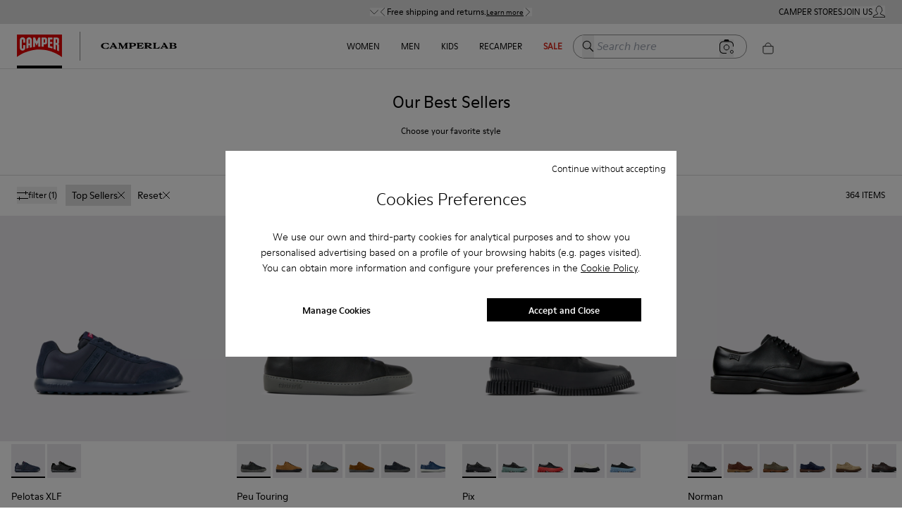

--- FILE ---
content_type: application/javascript
request_url: https://www.camper.com/_next/static/chunks/6697-d5be368edf96910b.js
body_size: 15135
content:
"use strict";(self.webpackChunk_N_E=self.webpackChunk_N_E||[]).push([[6697],{6459:function(e,t,n){var r=n(64836),o=n(18698);Object.defineProperty(t,"__esModule",{value:!0}),t.default=void 0;var a=r(n(10434)),i=r(n(27424)),c=function(e,t){if(!t&&e&&e.__esModule)return e;if(null===e||"object"!==o(e)&&"function"!=typeof e)return{default:e};var n=_getRequireWildcardCache(t);if(n&&n.has(e))return n.get(e);var r={},a=Object.defineProperty&&Object.getOwnPropertyDescriptor;for(var i in e)if("default"!==i&&Object.prototype.hasOwnProperty.call(e,i)){var c=a?Object.getOwnPropertyDescriptor(e,i):null;c&&(c.get||c.set)?Object.defineProperty(r,i,c):r[i]=e[i]}return r.default=e,n&&n.set(e,r),r}(n(67294)),l=r(n(65400)),u=n(41954);function _getRequireWildcardCache(e){if("function"!=typeof WeakMap)return null;var t=new WeakMap,n=new WeakMap;return(_getRequireWildcardCache=function(e){return e?n:t})(e)}t.default=function(e){var t=c.useRef(!1),n=c.useRef(),r=c.useState(!1),o=(0,i.default)(r,2),f=o[0],d=o[1];c.useEffect(function(){var t;if(e.autoFocus){var r=n.current;t=setTimeout(function(){return r.focus()})}return function(){t&&clearTimeout(t)}},[]);var handlePromiseOnOk=function(n){var r=e.close;n&&n.then&&(d(!0),n.then(function(){d(!1),r.apply(void 0,arguments),t.current=!1},function(e){console.error(e),d(!1),t.current=!1}))},s=e.type,p=e.children,v=e.prefixCls,m=e.buttonProps;return c.createElement(l.default,(0,a.default)({},(0,u.convertLegacyProps)(s),{onClick:function(n){var r,o,a=e.actionFn,i=e.close;if(!t.current){if(t.current=!0,!a){i();return}if(e.emitEvent){if(o=a(n),e.quitOnNullishReturnValue&&!((r=o)&&r.then)){t.current=!1,i(n);return}}else if(a.length)o=a(i),t.current=!1;else if(!(o=a())){i();return}handlePromiseOnOk(o)}},loading:f,prefixCls:v},m,{ref:n}),p)}},44104:function(e,t,n){var r=n(64836),o=n(18698);Object.defineProperty(t,"__esModule",{value:!0}),t.default=function(){var e=c.useState([]),t=(0,i.default)(e,2),n=t[0],r=t[1];return[n,c.useCallback(function(e){return r(function(t){return[].concat((0,a.default)(t),[e])}),function(){r(function(t){return t.filter(function(t){return t!==e})})}},[])]};var a=r(n(861)),i=r(n(27424)),c=function(e,t){if(!t&&e&&e.__esModule)return e;if(null===e||"object"!==o(e)&&"function"!=typeof e)return{default:e};var n=_getRequireWildcardCache(t);if(n&&n.has(e))return n.get(e);var r={},a=Object.defineProperty&&Object.getOwnPropertyDescriptor;for(var i in e)if("default"!==i&&Object.prototype.hasOwnProperty.call(e,i)){var c=a?Object.getOwnPropertyDescriptor(e,i):null;c&&(c.get||c.set)?Object.defineProperty(r,i,c):r[i]=e[i]}return r.default=e,n&&n.set(e,r),r}(n(67294));function _getRequireWildcardCache(e){if("function"!=typeof WeakMap)return null;var t=new WeakMap,n=new WeakMap;return(_getRequireWildcardCache=function(e){return e?n:t})(e)}},53683:function(e,t){Object.defineProperty(t,"__esModule",{value:!0}),t.getTransitionName=t.default=void 0;var getCollapsedHeight=function(){return{height:0,opacity:0}},getRealHeight=function(e){return{height:e.scrollHeight,opacity:1}},skipOpacityTransition=function(e,t){return(null==t?void 0:t.deadline)===!0||"height"===t.propertyName};t.getTransitionName=function(e,t,n){return void 0!==n?n:"".concat(e,"-").concat(t)},t.default={motionName:"ant-motion-collapse",onAppearStart:getCollapsedHeight,onEnterStart:getCollapsedHeight,onAppearActive:getRealHeight,onEnterActive:getRealHeight,onLeaveStart:function(e){return{height:e?e.offsetHeight:0}},onLeaveActive:getCollapsedHeight,onAppearEnd:skipOpacityTransition,onEnterEnd:skipOpacityTransition,onLeaveEnd:skipOpacityTransition,motionDeadline:500}},59632:function(e,t,n){var r=n(64836);Object.defineProperty(t,"__esModule",{value:!0}),t.default=wrapperRaf;var o=r(n(64543)),a=0,i={};function wrapperRaf(e){var t=arguments.length>1&&void 0!==arguments[1]?arguments[1]:1,n=a++,r=t;return i[n]=(0,o.default)(function internalCallback(){(r-=1)<=0?(e(),delete i[n]):i[n]=(0,o.default)(internalCallback)}),n}wrapperRaf.cancel=function(e){void 0!==e&&(o.default.cancel(i[e]),delete i[e])},wrapperRaf.ids=i},47419:function(e,t,n){var r=n(18698);Object.defineProperty(t,"__esModule",{value:!0}),t.cloneElement=function(e,t){return replaceElement(e,e,t)},t.isValidElement=void 0,t.replaceElement=replaceElement;var o=function(e,t){if(!t&&e&&e.__esModule)return e;if(null===e||"object"!==r(e)&&"function"!=typeof e)return{default:e};var n=_getRequireWildcardCache(t);if(n&&n.has(e))return n.get(e);var o={},a=Object.defineProperty&&Object.getOwnPropertyDescriptor;for(var i in e)if("default"!==i&&Object.prototype.hasOwnProperty.call(e,i)){var c=a?Object.getOwnPropertyDescriptor(e,i):null;c&&(c.get||c.set)?Object.defineProperty(o,i,c):o[i]=e[i]}return o.default=e,n&&n.set(e,o),o}(n(67294));function _getRequireWildcardCache(e){if("function"!=typeof WeakMap)return null;var t=new WeakMap,n=new WeakMap;return(_getRequireWildcardCache=function(e){return e?n:t})(e)}var a=o.isValidElement;function replaceElement(e,t,n){return a(e)?o.cloneElement(e,"function"==typeof n?n(e.props||{}):n):t}t.isValidElement=a},38882:function(e,t,n){var r,o=n(64836);Object.defineProperty(t,"__esModule",{value:!0}),t.detectFlexGapSupported=t.canUseDocElement=void 0,Object.defineProperty(t,"isStyleSupport",{enumerable:!0,get:function(){return i.isStyleSupport}});var a=o(n(19158)),i=n(3481),canUseDocElement=function(){return(0,a.default)()&&window.document.documentElement};t.canUseDocElement=canUseDocElement,t.detectFlexGapSupported=function(){if(!canUseDocElement())return!1;if(void 0!==r)return r;var e=document.createElement("div");return e.style.display="flex",e.style.flexDirection="column",e.style.rowGap="1px",e.appendChild(document.createElement("div")),e.appendChild(document.createElement("div")),document.body.appendChild(e),r=1===e.scrollHeight,document.body.removeChild(e),r}},77380:function(e,t,n){var r=n(64836);Object.defineProperty(t,"__esModule",{value:!0}),t.default=void 0;var o=r(n(56690));t.default=function UnreachableException(e){return(0,o.default)(this,UnreachableException),Error("unreachable case: ".concat(JSON.stringify(e)))}},61539:function(e,t,n){var r,o=n(64836),a=n(18698);Object.defineProperty(t,"__esModule",{value:!0}),t.default=void 0;var i=o(n(56690)),c=o(n(89728)),l=o(n(66115)),u=o(n(61655)),f=o(n(26389)),d=function(e,t){if(!t&&e&&e.__esModule)return e;if(null===e||"object"!==a(e)&&"function"!=typeof e)return{default:e};var n=_getRequireWildcardCache(t);if(n&&n.has(e))return n.get(e);var r={},o=Object.defineProperty&&Object.getOwnPropertyDescriptor;for(var i in e)if("default"!==i&&Object.prototype.hasOwnProperty.call(e,i)){var c=o?Object.getOwnPropertyDescriptor(e,i):null;c&&(c.get||c.set)?Object.defineProperty(r,i,c):r[i]=e[i]}return r.default=e,n&&n.set(e,r),r}(n(67294)),s=n(93399),p=n(75531),v=o(n(59632)),m=n(31929),g=n(47419);function _getRequireWildcardCache(e){if("function"!=typeof WeakMap)return null;var t=new WeakMap,n=new WeakMap;return(_getRequireWildcardCache=function(e){return e?n:t})(e)}function isHidden(e){return!e||null===e.offsetParent||e.hidden}var y=function(e){(0,u.default)(Wave,e);var t=(0,f.default)(Wave);function Wave(){var e;return(0,i.default)(this,Wave),e=t.apply(this,arguments),e.containerRef=d.createRef(),e.animationStart=!1,e.destroyed=!1,e.onClick=function(t,n){var o,a,i,c=e.props,u=c.insertExtraNode;if(!(c.disabled||!t||isHidden(t)||t.className.indexOf("-leave")>=0)){e.extraNode=document.createElement("div");var f=(0,l.default)(e).extraNode,d=e.context.getPrefixCls;f.className="".concat(d(""),"-click-animating-node");var p=e.getAttributeName();if(t.setAttribute(p,"true"),n&&"#ffffff"!==n&&"rgb(255, 255, 255)"!==n&&(!(o=(n||"").match(/rgba?\((\d*), (\d*), (\d*)(, [\d.]*)?\)/))||!o[1]||!o[2]||!o[3]||!(o[1]===o[2]&&o[2]===o[3]))&&!/rgba\((?:\d*, ){3}0\)/.test(n)&&"transparent"!==n){f.style.borderColor=n;var v=(null===(a=t.getRootNode)||void 0===a?void 0:a.call(t))||t.ownerDocument,m=v instanceof Document?v.body:null!==(i=v.firstChild)&&void 0!==i?i:v;r=(0,s.updateCSS)("\n      [".concat(d(""),"-click-animating-without-extra-node='true']::after, .").concat(d(""),"-click-animating-node {\n        --antd-wave-shadow-color: ").concat(n,";\n      }"),"antd-wave",{csp:e.csp,attachTo:m})}u&&t.appendChild(f),["transition","animation"].forEach(function(n){t.addEventListener("".concat(n,"start"),e.onTransitionStart),t.addEventListener("".concat(n,"end"),e.onTransitionEnd)})}},e.onTransitionStart=function(t){if(!e.destroyed){var n=e.containerRef.current;t&&t.target===n&&!e.animationStart&&e.resetEffect(n)}},e.onTransitionEnd=function(t){t&&"fadeEffect"===t.animationName&&e.resetEffect(t.target)},e.bindAnimationEvent=function(t){if(!(!t||!t.getAttribute||t.getAttribute("disabled")||t.className.indexOf("disabled")>=0)){var onClick=function(n){if(!("INPUT"===n.target.tagName||isHidden(n.target))){e.resetEffect(t);var r=getComputedStyle(t).getPropertyValue("border-top-color")||getComputedStyle(t).getPropertyValue("border-color")||getComputedStyle(t).getPropertyValue("background-color");e.clickWaveTimeoutId=window.setTimeout(function(){return e.onClick(t,r)},0),v.default.cancel(e.animationStartId),e.animationStart=!0,e.animationStartId=(0,v.default)(function(){e.animationStart=!1},10)}};return t.addEventListener("click",onClick,!0),{cancel:function(){t.removeEventListener("click",onClick,!0)}}}},e.renderWave=function(t){var n=t.csp,r=e.props.children;if(e.csp=n,!d.isValidElement(r))return r;var o=e.containerRef;return(0,p.supportRef)(r)&&(o=(0,p.composeRef)(r.ref,e.containerRef)),(0,g.cloneElement)(r,{ref:o})},e}return(0,c.default)(Wave,[{key:"componentDidMount",value:function(){var e=this.containerRef.current;e&&1===e.nodeType&&(this.instance=this.bindAnimationEvent(e))}},{key:"componentWillUnmount",value:function(){this.instance&&this.instance.cancel(),this.clickWaveTimeoutId&&clearTimeout(this.clickWaveTimeoutId),this.destroyed=!0}},{key:"getAttributeName",value:function(){var e=this.context.getPrefixCls;return this.props.insertExtraNode?"".concat(e(""),"-click-animating"):"".concat(e(""),"-click-animating-without-extra-node")}},{key:"resetEffect",value:function(e){var t=this;if(e&&e!==this.extraNode&&e instanceof Element){var n=this.props.insertExtraNode,o=this.getAttributeName();e.setAttribute(o,"false"),r&&(r.innerHTML=""),n&&this.extraNode&&e.contains(this.extraNode)&&e.removeChild(this.extraNode),["transition","animation"].forEach(function(n){e.removeEventListener("".concat(n,"start"),t.onTransitionStart),e.removeEventListener("".concat(n,"end"),t.onTransitionEnd)})}}},{key:"render",value:function(){return d.createElement(m.ConfigConsumer,null,this.renderWave)}}]),Wave}(d.Component);t.default=y,y.contextType=m.ConfigContext},68866:function(e,t,n){var r=n(64836);Object.defineProperty(t,"__esModule",{value:!0}),t.default=void 0;var o=r(n(67294)),a=r(n(29372)),i=r(n(628)),getCollapsedWidth=function(){return{width:0,opacity:0,transform:"scale(0)"}},getRealWidth=function(e){return{width:e.scrollWidth,opacity:1,transform:"scale(1)"}};t.default=function(e){var t=e.prefixCls,n=e.loading;return e.existIcon?o.default.createElement("span",{className:"".concat(t,"-loading-icon")},o.default.createElement(i.default,null)):o.default.createElement(a.default,{visible:!!n,motionName:"".concat(t,"-loading-icon-motion"),removeOnLeave:!0,onAppearStart:getCollapsedWidth,onAppearActive:getRealWidth,onEnterStart:getCollapsedWidth,onEnterActive:getRealWidth,onLeaveStart:getRealWidth,onLeaveActive:getCollapsedWidth},function(e,n){var r=e.className,a=e.style;return o.default.createElement("span",{className:"".concat(t,"-loading-icon"),style:a,ref:n},o.default.createElement(i.default,{className:r}))})}},77677:function(e,t,n){var r=n(64836),o=n(18698);Object.defineProperty(t,"__esModule",{value:!0}),t.default=void 0;var a=r(n(10434)),i=r(n(38416)),c=function(e,t){if(!t&&e&&e.__esModule)return e;if(null===e||"object"!==o(e)&&"function"!=typeof e)return{default:e};var n=_getRequireWildcardCache(t);if(n&&n.has(e))return n.get(e);var r={},a=Object.defineProperty&&Object.getOwnPropertyDescriptor;for(var i in e)if("default"!==i&&Object.prototype.hasOwnProperty.call(e,i)){var c=a?Object.getOwnPropertyDescriptor(e,i):null;c&&(c.get||c.set)?Object.defineProperty(r,i,c):r[i]=e[i]}return r.default=e,n&&n.set(e,r),r}(n(67294)),l=r(n(93967)),u=n(31929),f=r(n(77380));function _getRequireWildcardCache(e){if("function"!=typeof WeakMap)return null;var t=new WeakMap,n=new WeakMap;return(_getRequireWildcardCache=function(e){return e?n:t})(e)}var __rest=function(e,t){var n={};for(var r in e)Object.prototype.hasOwnProperty.call(e,r)&&0>t.indexOf(r)&&(n[r]=e[r]);if(null!=e&&"function"==typeof Object.getOwnPropertySymbols)for(var o=0,r=Object.getOwnPropertySymbols(e);o<r.length;o++)0>t.indexOf(r[o])&&Object.prototype.propertyIsEnumerable.call(e,r[o])&&(n[r[o]]=e[r[o]]);return n};t.default=function(e){return c.createElement(u.ConfigConsumer,null,function(t){var n,r=t.getPrefixCls,o=t.direction,u=e.prefixCls,d=e.size,s=e.className,p=__rest(e,["prefixCls","size","className"]),v=r("btn-group",u),m="";switch(d){case"large":m="lg";break;case"small":m="sm";break;case"middle":case void 0:break;default:console.warn(new f.default(d))}var g=(0,l.default)(v,(n={},(0,i.default)(n,"".concat(v,"-").concat(m),m),(0,i.default)(n,"".concat(v,"-rtl"),"rtl"===o),n),s);return c.createElement("div",(0,a.default)({},p,{className:g}))})}},41954:function(e,t,n){var r=n(64836),o=n(18698);Object.defineProperty(t,"__esModule",{value:!0}),t.convertLegacyProps=function(e){return"danger"===e?{danger:!0}:{type:e}},t.default=void 0;var a=r(n(10434)),i=r(n(38416)),c=r(n(27424)),l=r(n(18698)),u=function(e,t){if(!t&&e&&e.__esModule)return e;if(null===e||"object"!==o(e)&&"function"!=typeof e)return{default:e};var n=_getRequireWildcardCache(t);if(n&&n.has(e))return n.get(e);var r={},a=Object.defineProperty&&Object.getOwnPropertyDescriptor;for(var i in e)if("default"!==i&&Object.prototype.hasOwnProperty.call(e,i)){var c=a?Object.getOwnPropertyDescriptor(e,i):null;c&&(c.get||c.set)?Object.defineProperty(r,i,c):r[i]=e[i]}return r.default=e,n&&n.set(e,r),r}(n(67294)),f=r(n(93967)),d=r(n(18475)),s=r(n(77677)),p=n(31929),v=r(n(61539)),m=n(66764),g=r(n(72454)),y=r(n(3236)),h=r(n(68866)),C=n(47419);function _getRequireWildcardCache(e){if("function"!=typeof WeakMap)return null;var t=new WeakMap,n=new WeakMap;return(_getRequireWildcardCache=function(e){return e?n:t})(e)}var __rest=function(e,t){var n={};for(var r in e)Object.prototype.hasOwnProperty.call(e,r)&&0>t.indexOf(r)&&(n[r]=e[r]);if(null!=e&&"function"==typeof Object.getOwnPropertySymbols)for(var o=0,r=Object.getOwnPropertySymbols(e);o<r.length;o++)0>t.indexOf(r[o])&&Object.prototype.propertyIsEnumerable.call(e,r[o])&&(n[r[o]]=e[r[o]]);return n},b=/^[\u4e00-\u9fa5]{2}$/,E=b.test.bind(b);function isUnborderedButtonType(e){return"text"===e||"link"===e}(0,m.tuple)("default","primary","ghost","dashed","link","text"),(0,m.tuple)("default","circle","round"),(0,m.tuple)("submit","button","reset");var O=u.forwardRef(function(e,t){var n,r,o,s,m,b=e.loading,O=void 0!==b&&b,N=e.prefixCls,w=e.type,k=e.danger,P=e.shape,S=void 0===P?"default":P,_=e.size,M=e.className,T=e.children,R=e.icon,x=e.ghost,W=void 0!==x&&x,j=e.block,A=void 0!==j&&j,I=e.htmlType,L=__rest(e,["loading","prefixCls","type","danger","shape","size","className","children","icon","ghost","block","htmlType"]),Z=u.useContext(y.default),D=u.useState(!!O),U=(0,c.default)(D,2),H=U[0],q=U[1],F=u.useState(!1),B=(0,c.default)(F,2),K=B[0],V=B[1],G=u.useContext(p.ConfigContext),z=G.getPrefixCls,Q=G.autoInsertSpaceInButton,Y=G.direction,X=t||u.createRef(),$=u.useRef(),isNeedInserted=function(){return 1===u.Children.count(T)&&!R&&!isUnborderedButtonType(w)};m="object"===(0,l.default)(O)&&O.delay?O.delay||!0:!!O,u.useEffect(function(){clearTimeout($.current),"number"==typeof m?$.current=window.setTimeout(function(){q(m)},m):q(m)},[m]),u.useEffect(function(){if(X&&X.current&&!1!==Q){var e=X.current.textContent;isNeedInserted()&&E(e)?K||V(!0):K&&V(!1)}},[X]);var handleClick=function(t){var n=e.onClick,r=e.disabled;if(H||r){t.preventDefault();return}null==n||n(t)};(0,g.default)(!("string"==typeof R&&R.length>2),"Button","`icon` is using ReactNode instead of string naming in v4. Please check `".concat(R,"` at https://ant.design/components/icon")),(0,g.default)(!(W&&isUnborderedButtonType(w)),"Button","`link` or `text` button can't be a `ghost` button.");var J=z("btn",N),ee=!1!==Q,et="";switch(_||Z){case"large":et="lg";break;case"small":et="sm"}var en=H?"loading":R,er=(0,f.default)(J,(s={},(0,i.default)(s,"".concat(J,"-").concat(w),w),(0,i.default)(s,"".concat(J,"-").concat(S),"default"!==S&&S),(0,i.default)(s,"".concat(J,"-").concat(et),et),(0,i.default)(s,"".concat(J,"-icon-only"),!T&&0!==T&&!!en),(0,i.default)(s,"".concat(J,"-background-ghost"),W&&!isUnborderedButtonType(w)),(0,i.default)(s,"".concat(J,"-loading"),H),(0,i.default)(s,"".concat(J,"-two-chinese-chars"),K&&ee),(0,i.default)(s,"".concat(J,"-block"),A),(0,i.default)(s,"".concat(J,"-dangerous"),!!k),(0,i.default)(s,"".concat(J,"-rtl"),"rtl"===Y),s),M),eo=R&&!H?R:u.createElement(h.default,{existIcon:!!R,prefixCls:J,loading:!!H}),ea=T||0===T?(n=isNeedInserted()&&ee,r=!1,o=[],u.Children.forEach(T,function(e){var t=(0,l.default)(e),n="string"===t||"number"===t;if(r&&n){var a=o.length-1,i=o[a];o[a]="".concat(i).concat(e)}else o.push(e);r=n}),u.Children.map(o,function(e){return function(e,t){if(null!=e){var n=t?" ":"";return"string"!=typeof e&&"number"!=typeof e&&"string"==typeof e.type&&E(e.props.children)?(0,C.cloneElement)(e,{children:e.props.children.split("").join(n)}):"string"==typeof e?E(e)?u.createElement("span",null,e.split("").join(n)):u.createElement("span",null,e):u.isValidElement(e)&&e.type===u.Fragment?u.createElement("span",null,e):e}}(e,n)})):null,ei=(0,d.default)(L,["navigate"]);if(void 0!==ei.href)return u.createElement("a",(0,a.default)({},ei,{className:er,onClick:handleClick,ref:X}),eo,ea);var ec=u.createElement("button",(0,a.default)({},L,{type:void 0===I?"button":I,className:er,onClick:handleClick,ref:X}),eo,ea);return isUnborderedButtonType(w)?ec:u.createElement(v.default,{disabled:!!H},ec)});O.displayName="Button",O.Group=s.default,O.__ANT_BUTTON=!0,t.default=O},65400:function(e,t,n){var r=n(64836);Object.defineProperty(t,"__esModule",{value:!0}),t.default=void 0;var o=r(n(41954)).default;t.default=o},80654:function(e,t,n){var r=n(64836),o=n(18698);Object.defineProperty(t,"__esModule",{value:!0}),t.default=void 0;var a=r(n(38416)),i=function(e,t){if(!t&&e&&e.__esModule)return e;if(null===e||"object"!==o(e)&&"function"!=typeof e)return{default:e};var n=_getRequireWildcardCache(t);if(n&&n.has(e))return n.get(e);var r={},a=Object.defineProperty&&Object.getOwnPropertyDescriptor;for(var i in e)if("default"!==i&&Object.prototype.hasOwnProperty.call(e,i)){var c=a?Object.getOwnPropertyDescriptor(e,i):null;c&&(c.get||c.set)?Object.defineProperty(r,i,c):r[i]=e[i]}return r.default=e,n&&n.set(e,r),r}(n(67294)),c=r(n(93967)),l=r(n(83663)),u=r(n(6459)),f=r(n(72454)),d=r(n(31929)),s=n(53683);function _getRequireWildcardCache(e){if("function"!=typeof WeakMap)return null;var t=new WeakMap,n=new WeakMap;return(_getRequireWildcardCache=function(e){return e?n:t})(e)}t.default=function(e){var t=e.icon,n=e.onCancel,r=e.onOk,o=e.close,p=e.zIndex,v=e.afterClose,m=e.visible,g=e.keyboard,y=e.centered,h=e.getContainer,C=e.maskStyle,b=e.okText,E=e.okButtonProps,O=e.cancelText,N=e.cancelButtonProps,w=e.direction,k=e.prefixCls,P=e.rootPrefixCls,S=e.iconPrefixCls,_=e.bodyStyle,M=e.closable,T=e.closeIcon,R=e.modalRender,x=e.focusTriggerAfterClose;(0,f.default)(!("string"==typeof t&&t.length>2),"Modal","`icon` is using ReactNode instead of string naming in v4. Please check `".concat(t,"` at https://ant.design/components/icon"));var W=e.okType||"primary",j="".concat(k,"-confirm"),A=!("okCancel"in e)||e.okCancel,I=e.width||416,L=e.style||{},Z=void 0===e.mask||e.mask,D=void 0!==e.maskClosable&&e.maskClosable,U=null!==e.autoFocusButton&&(e.autoFocusButton||"ok"),H=(0,c.default)(j,"".concat(j,"-").concat(e.type),(0,a.default)({},"".concat(j,"-rtl"),"rtl"===w),e.className),q=A&&i.createElement(u.default,{actionFn:n,close:o,autoFocus:"cancel"===U,buttonProps:N,prefixCls:"".concat(P,"-btn")},O);return i.createElement(d.default,{prefixCls:P,iconPrefixCls:S,direction:w},i.createElement(l.default,{prefixCls:k,className:H,wrapClassName:(0,c.default)((0,a.default)({},"".concat(j,"-centered"),!!e.centered)),onCancel:function(){return o({triggerCancel:!0})},visible:m,title:"",footer:"",transitionName:(0,s.getTransitionName)(P,"zoom",e.transitionName),maskTransitionName:(0,s.getTransitionName)(P,"fade",e.maskTransitionName),mask:Z,maskClosable:D,maskStyle:C,style:L,width:I,zIndex:p,afterClose:v,keyboard:g,centered:y,getContainer:h,closable:void 0!==M&&M,closeIcon:T,modalRender:R,focusTriggerAfterClose:x},i.createElement("div",{className:"".concat(j,"-body-wrapper")},i.createElement("div",{className:"".concat(j,"-body"),style:_},t,void 0===e.title?null:i.createElement("span",{className:"".concat(j,"-title")},e.title),i.createElement("div",{className:"".concat(j,"-content")},e.content)),i.createElement("div",{className:"".concat(j,"-btns")},q,i.createElement(u.default,{type:W,actionFn:r,close:o,autoFocus:"ok"===U,buttonProps:E,prefixCls:"".concat(P,"-btn")},b)))))}},83663:function(e,t,n){var r,o=n(64836),a=n(18698);Object.defineProperty(t,"__esModule",{value:!0}),t.default=void 0;var i=o(n(38416)),c=o(n(10434)),l=function(e,t){if(!t&&e&&e.__esModule)return e;if(null===e||"object"!==a(e)&&"function"!=typeof e)return{default:e};var n=_getRequireWildcardCache(t);if(n&&n.has(e))return n.get(e);var r={},o=Object.defineProperty&&Object.getOwnPropertyDescriptor;for(var i in e)if("default"!==i&&Object.prototype.hasOwnProperty.call(e,i)){var c=o?Object.getOwnPropertyDescriptor(e,i):null;c&&(c.get||c.set)?Object.defineProperty(r,i,c):r[i]=e[i]}return r.default=e,n&&n.set(e,r),r}(n(67294)),u=o(n(85264)),f=o(n(93967)),d=o(n(40753)),s=n(10625),p=o(n(65400)),v=n(41954),m=o(n(73625)),g=n(31929),y=n(38882),h=n(53683);function _getRequireWildcardCache(e){if("function"!=typeof WeakMap)return null;var t=new WeakMap,n=new WeakMap;return(_getRequireWildcardCache=function(e){return e?n:t})(e)}var __rest=function(e,t){var n={};for(var r in e)Object.prototype.hasOwnProperty.call(e,r)&&0>t.indexOf(r)&&(n[r]=e[r]);if(null!=e&&"function"==typeof Object.getOwnPropertySymbols)for(var o=0,r=Object.getOwnPropertySymbols(e);o<r.length;o++)0>t.indexOf(r[o])&&Object.prototype.propertyIsEnumerable.call(e,r[o])&&(n[r[o]]=e[r[o]]);return n};(0,y.canUseDocElement)()&&document.documentElement.addEventListener("click",function(e){r={x:e.pageX,y:e.pageY},setTimeout(function(){r=null},100)},!0);var Modal=function(e){var t,n=l.useContext(g.ConfigContext),o=n.getPopupContainer,a=n.getPrefixCls,y=n.direction,handleCancel=function(t){var n=e.onCancel;null==n||n(t)},handleOk=function(t){var n=e.onOk;null==n||n(t)},C=e.prefixCls,b=e.footer,E=e.visible,O=e.wrapClassName,N=e.centered,w=e.getContainer,k=e.closeIcon,P=e.focusTriggerAfterClose,S=__rest(e,["prefixCls","footer","visible","wrapClassName","centered","getContainer","closeIcon","focusTriggerAfterClose"]),_=a("modal",C),M=a(),T=l.createElement(m.default,{componentName:"Modal",defaultLocale:(0,s.getConfirmLocale)()},function(t){var n=e.okText,r=e.okType,o=e.cancelText,a=e.confirmLoading;return l.createElement(l.Fragment,null,l.createElement(p.default,(0,c.default)({onClick:handleCancel},e.cancelButtonProps),o||t.cancelText),l.createElement(p.default,(0,c.default)({},(0,v.convertLegacyProps)(r),{loading:a,onClick:handleOk},e.okButtonProps),n||t.okText))}),R=l.createElement("span",{className:"".concat(_,"-close-x")},k||l.createElement(d.default,{className:"".concat(_,"-close-icon")})),x=(0,f.default)(O,(t={},(0,i.default)(t,"".concat(_,"-centered"),!!N),(0,i.default)(t,"".concat(_,"-wrap-rtl"),"rtl"===y),t));return l.createElement(u.default,(0,c.default)({},S,{getContainer:void 0===w?o:w,prefixCls:_,wrapClassName:x,footer:void 0===b?T:b,visible:E,mousePosition:r,onClose:handleCancel,closeIcon:R,focusTriggerAfterClose:void 0===P||P,transitionName:(0,h.getTransitionName)(M,"zoom",e.transitionName),maskTransitionName:(0,h.getTransitionName)(M,"fade",e.maskTransitionName)}))};Modal.defaultProps={width:520,confirmLoading:!1,visible:!1,okType:"primary"},t.default=Modal},28368:function(e,t,n){var r=n(64836),o=n(18698);Object.defineProperty(t,"__esModule",{value:!0}),t.default=function(e){var t=document.createElement("div");document.body.appendChild(t);var n=(0,a.default)((0,a.default)({},e),{close:close,visible:!0});function destroy(){c.unmountComponentAtNode(t)&&t.parentNode&&t.parentNode.removeChild(t);for(var n=arguments.length,r=Array(n),o=0;o<n;o++)r[o]=arguments[o];var a=r.some(function(e){return e&&e.triggerCancel});e.onCancel&&a&&e.onCancel.apply(e,r);for(var i=0;i<g.default.length;i++)if(g.default[i]===close){g.default.splice(i,1);break}}function render(e){var n=e.okText,r=e.cancelText,o=e.prefixCls,l=__rest(e,["okText","cancelText","prefixCls"]);setTimeout(function(){var e=(0,s.getConfirmLocale)(),u=(0,v.globalConfig)(),f=u.getPrefixCls,d=u.getIconPrefixCls,m=f(void 0,y),g=d();c.render(i.createElement(p.default,(0,a.default)({},l,{prefixCls:o||"".concat(m,"-modal"),rootPrefixCls:m,iconPrefixCls:g,okText:n||(l.okCancel?e.okText:e.justOkText),cancelText:r||e.cancelText})),t)})}function close(){for(var t=this,r=arguments.length,o=Array(r),i=0;i<r;i++)o[i]=arguments[i];render(n=(0,a.default)((0,a.default)({},n),{visible:!1,afterClose:function(){"function"==typeof e.afterClose&&e.afterClose(),destroy.apply(t,o)}}))}return render(n),g.default.push(close),{destroy:close,update:function(e){render(n="function"==typeof e?e(n):(0,a.default)((0,a.default)({},n),e))}}},t.modalGlobalConfig=function(e){var t=e.rootPrefixCls;(0,m.default)(!1,"Modal","Modal.config is deprecated. Please use ConfigProvider.config instead."),y=t},t.withConfirm=function(e){return(0,a.default)((0,a.default)({icon:i.createElement(d.default,null),okCancel:!0},e),{type:"confirm"})},t.withError=function(e){return(0,a.default)((0,a.default)({icon:i.createElement(f.default,null),okCancel:!1},e),{type:"error"})},t.withInfo=function(e){return(0,a.default)((0,a.default)({icon:i.createElement(l.default,null),okCancel:!1},e),{type:"info"})},t.withSuccess=function(e){return(0,a.default)((0,a.default)({icon:i.createElement(u.default,null),okCancel:!1},e),{type:"success"})},t.withWarn=function(e){return(0,a.default)((0,a.default)({icon:i.createElement(d.default,null),okCancel:!1},e),{type:"warning"})};var a=r(n(10434)),i=_interopRequireWildcard(n(67294)),c=_interopRequireWildcard(n(73935)),l=r(n(93201)),u=r(n(67996)),f=r(n(74337)),d=r(n(67039)),s=n(10625),p=r(n(80654)),v=n(31929),m=r(n(72454)),g=r(n(23781));function _getRequireWildcardCache(e){if("function"!=typeof WeakMap)return null;var t=new WeakMap,n=new WeakMap;return(_getRequireWildcardCache=function(e){return e?n:t})(e)}function _interopRequireWildcard(e,t){if(!t&&e&&e.__esModule)return e;if(null===e||"object"!==o(e)&&"function"!=typeof e)return{default:e};var n=_getRequireWildcardCache(t);if(n&&n.has(e))return n.get(e);var r={},a=Object.defineProperty&&Object.getOwnPropertyDescriptor;for(var i in e)if("default"!==i&&Object.prototype.hasOwnProperty.call(e,i)){var c=a?Object.getOwnPropertyDescriptor(e,i):null;c&&(c.get||c.set)?Object.defineProperty(r,i,c):r[i]=e[i]}return r.default=e,n&&n.set(e,r),r}var __rest=function(e,t){var n={};for(var r in e)Object.prototype.hasOwnProperty.call(e,r)&&0>t.indexOf(r)&&(n[r]=e[r]);if(null!=e&&"function"==typeof Object.getOwnPropertySymbols)for(var o=0,r=Object.getOwnPropertySymbols(e);o<r.length;o++)0>t.indexOf(r[o])&&Object.prototype.propertyIsEnumerable.call(e,r[o])&&(n[r[o]]=e[r[o]]);return n},y=""},23781:function(e,t){Object.defineProperty(t,"__esModule",{value:!0}),t.default=void 0,t.default=[]},56697:function(e,t,n){var r=n(64836),o=n(18698);t.Z=void 0;var a=r(n(83663)),i=function(e,t){if(!t&&e&&e.__esModule)return e;if(null===e||"object"!==o(e)&&"function"!=typeof e)return{default:e};var n=_getRequireWildcardCache(t);if(n&&n.has(e))return n.get(e);var r={},a=Object.defineProperty&&Object.getOwnPropertyDescriptor;for(var i in e)if("default"!==i&&Object.prototype.hasOwnProperty.call(e,i)){var c=a?Object.getOwnPropertyDescriptor(e,i):null;c&&(c.get||c.set)?Object.defineProperty(r,i,c):r[i]=e[i]}return r.default=e,n&&n.set(e,r),r}(n(28368)),c=r(n(87891)),l=r(n(23781));function _getRequireWildcardCache(e){if("function"!=typeof WeakMap)return null;var t=new WeakMap,n=new WeakMap;return(_getRequireWildcardCache=function(e){return e?n:t})(e)}function modalWarn(e){return(0,i.default)((0,i.withWarn)(e))}var u=a.default;u.useModal=c.default,u.info=function(e){return(0,i.default)((0,i.withInfo)(e))},u.success=function(e){return(0,i.default)((0,i.withSuccess)(e))},u.error=function(e){return(0,i.default)((0,i.withError)(e))},u.warning=modalWarn,u.warn=modalWarn,u.confirm=function(e){return(0,i.default)((0,i.withConfirm)(e))},u.destroyAll=function(){for(;l.default.length;){var e=l.default.pop();e&&e()}},u.config=i.modalGlobalConfig,t.Z=u},20239:function(e,t,n){var r=n(64836),o=n(18698);Object.defineProperty(t,"__esModule",{value:!0}),t.default=void 0;var a=r(n(10434)),i=r(n(27424)),c=function(e,t){if(!t&&e&&e.__esModule)return e;if(null===e||"object"!==o(e)&&"function"!=typeof e)return{default:e};var n=_getRequireWildcardCache(t);if(n&&n.has(e))return n.get(e);var r={},a=Object.defineProperty&&Object.getOwnPropertyDescriptor;for(var i in e)if("default"!==i&&Object.prototype.hasOwnProperty.call(e,i)){var c=a?Object.getOwnPropertyDescriptor(e,i):null;c&&(c.get||c.set)?Object.defineProperty(r,i,c):r[i]=e[i]}return r.default=e,n&&n.set(e,r),r}(n(67294)),l=r(n(80654)),u=r(n(56350)),f=r(n(73625)),d=n(31929);function _getRequireWildcardCache(e){if("function"!=typeof WeakMap)return null;var t=new WeakMap,n=new WeakMap;return(_getRequireWildcardCache=function(e){return e?n:t})(e)}var s=c.forwardRef(function(e,t){var n=e.afterClose,r=e.config,o=c.useState(!0),s=(0,i.default)(o,2),p=s[0],v=s[1],m=c.useState(r),g=(0,i.default)(m,2),y=g[0],h=g[1],C=c.useContext(d.ConfigContext),b=C.direction,E=C.getPrefixCls,O=E("modal"),N=E(),close=function(){v(!1);for(var e=arguments.length,t=Array(e),n=0;n<e;n++)t[n]=arguments[n];var r=t.some(function(e){return e&&e.triggerCancel});y.onCancel&&r&&y.onCancel()};return c.useImperativeHandle(t,function(){return{destroy:close,update:function(e){h(function(t){return(0,a.default)((0,a.default)({},t),e)})}}}),c.createElement(f.default,{componentName:"Modal",defaultLocale:u.default.Modal},function(e){return c.createElement(l.default,(0,a.default)({prefixCls:O,rootPrefixCls:N},y,{close:close,visible:p,afterClose:n,okText:y.okText||(y.okCancel?e.okText:e.justOkText),direction:b,cancelText:y.cancelText||e.cancelText}))})});t.default=s},87891:function(e,t,n){var r=n(64836),o=n(18698);Object.defineProperty(t,"__esModule",{value:!0}),t.default=function(){var e=c.useRef(null),t=c.useState([]),n=(0,i.default)(t,2),r=n[0],o=n[1];c.useEffect(function(){r.length&&((0,a.default)(r).forEach(function(e){e()}),o([]))},[r]);var l=c.useCallback(function(t){return function(n){d+=1;var r,i,l=c.createRef(),f=c.createElement(u.default,{key:"modal-".concat(d),config:t(n),ref:l,afterClose:function(){i()}});return i=null===(r=e.current)||void 0===r?void 0:r.patchElement(f),{destroy:function(){function destroyAction(){var e;null===(e=l.current)||void 0===e||e.destroy()}l.current?destroyAction():o(function(e){return[].concat((0,a.default)(e),[destroyAction])})},update:function(e){function updateAction(){var t;null===(t=l.current)||void 0===t||t.update(e)}l.current?updateAction():o(function(e){return[].concat((0,a.default)(e),[updateAction])})}}}},[]);return[c.useMemo(function(){return{info:l(f.withInfo),success:l(f.withSuccess),error:l(f.withError),warning:l(f.withWarn),confirm:l(f.withConfirm)}},[]),c.createElement(s,{ref:e})]};var a=r(n(861)),i=r(n(27424)),c=function(e,t){if(!t&&e&&e.__esModule)return e;if(null===e||"object"!==o(e)&&"function"!=typeof e)return{default:e};var n=_getRequireWildcardCache(t);if(n&&n.has(e))return n.get(e);var r={},a=Object.defineProperty&&Object.getOwnPropertyDescriptor;for(var i in e)if("default"!==i&&Object.prototype.hasOwnProperty.call(e,i)){var c=a?Object.getOwnPropertyDescriptor(e,i):null;c&&(c.get||c.set)?Object.defineProperty(r,i,c):r[i]=e[i]}return r.default=e,n&&n.set(e,r),r}(n(67294)),l=r(n(44104)),u=r(n(20239)),f=n(28368);function _getRequireWildcardCache(e){if("function"!=typeof WeakMap)return null;var t=new WeakMap,n=new WeakMap;return(_getRequireWildcardCache=function(e){return e?n:t})(e)}var d=0,s=c.memo(c.forwardRef(function(e,t){var n=(0,l.default)(),r=(0,i.default)(n,2),o=r[0],a=r[1];return c.useImperativeHandle(t,function(){return{patchElement:a}},[]),c.createElement(c.Fragment,null,o)}))},85264:function(e,t,n){n.r(t),n.d(t,{default:function(){return h}});var r=n(87462),o=n(97685),a=n(67294),i=n(42017),c=n(1413),l=n(93967),u=n.n(l),f=n(15105),d=n(94999),s=n(64217),p=n(29372);function Mask(e){var t=e.prefixCls,n=e.style,o=e.visible,i=e.maskProps,l=e.motionName;return a.createElement(p.default,{key:"mask",visible:o,motionName:l,leavedClassName:"".concat(t,"-mask-hidden")},function(e){var o=e.className,l=e.style;return a.createElement("div",(0,r.Z)({style:(0,c.Z)((0,c.Z)({},l),n),className:u()("".concat(t,"-mask"),o)},i))})}function getMotionName(e,t,n){var r=t;return!r&&n&&(r="".concat(e,"-").concat(n)),r}var v=-1;function getScroll(e,t){var n=e["page".concat(t?"Y":"X","Offset")],r="scroll".concat(t?"Top":"Left");if("number"!=typeof n){var o=e.document;"number"!=typeof(n=o.documentElement[r])&&(n=o.body[r])}return n}var m=a.memo(function(e){return e.children},function(e,t){return!t.shouldUpdate}),g={width:0,height:0,overflow:"hidden",outline:"none"},y=a.forwardRef(function(e,t){var n,i,l,f=e.closable,d=e.prefixCls,s=e.width,v=e.height,y=e.footer,h=e.title,C=e.closeIcon,b=e.style,E=e.className,O=e.visible,N=e.forceRender,w=e.bodyStyle,k=e.bodyProps,P=e.children,S=e.destroyOnClose,_=e.modalRender,M=e.motionName,T=e.ariaId,R=e.onClose,x=e.onVisibleChanged,W=e.onMouseDown,j=e.onMouseUp,A=e.mousePosition,I=(0,a.useRef)(),L=(0,a.useRef)(),Z=(0,a.useRef)();a.useImperativeHandle(t,function(){return{focus:function(){var e;null===(e=I.current)||void 0===e||e.focus()},changeActive:function(e){var t=document.activeElement;e&&t===L.current?I.current.focus():e||t!==I.current||L.current.focus()}}});var D=a.useState(),U=(0,o.Z)(D,2),H=U[0],q=U[1],F={};function onPrepare(){var e,t,n,r,o,a=(n={left:(t=(e=Z.current).getBoundingClientRect()).left,top:t.top},o=(r=e.ownerDocument).defaultView||r.parentWindow,n.left+=getScroll(o),n.top+=getScroll(o,!0),n);q(A?"".concat(A.x-a.left,"px ").concat(A.y-a.top,"px"):"")}void 0!==s&&(F.width=s),void 0!==v&&(F.height=v),H&&(F.transformOrigin=H),y&&(n=a.createElement("div",{className:"".concat(d,"-footer")},y)),h&&(i=a.createElement("div",{className:"".concat(d,"-header")},a.createElement("div",{className:"".concat(d,"-title"),id:T},h))),f&&(l=a.createElement("button",{type:"button",onClick:R,"aria-label":"Close",className:"".concat(d,"-close")},C||a.createElement("span",{className:"".concat(d,"-close-x")})));var B=a.createElement("div",{className:"".concat(d,"-content")},l,i,a.createElement("div",(0,r.Z)({className:"".concat(d,"-body"),style:w},k),P),n);return a.createElement(p.default,{visible:O,onVisibleChanged:x,onAppearPrepare:onPrepare,onEnterPrepare:onPrepare,forceRender:N,motionName:M,removeOnLeave:S,ref:Z},function(e,t){var n=e.className,r=e.style;return a.createElement("div",{key:"dialog-element",role:"document",ref:t,style:(0,c.Z)((0,c.Z)((0,c.Z)({},r),b),F),className:u()(d,E,n),onMouseDown:W,onMouseUp:j},a.createElement("div",{tabIndex:0,ref:I,style:g,"aria-hidden":"true"}),a.createElement(m,{shouldUpdate:O||N},_?_(B):B),a.createElement("div",{tabIndex:0,ref:L,style:g,"aria-hidden":"true"}))})});function Dialog(e){var t=e.prefixCls,n=void 0===t?"rc-dialog":t,i=e.zIndex,l=e.visible,p=void 0!==l&&l,m=e.keyboard,g=void 0===m||m,h=e.focusTriggerAfterClose,C=void 0===h||h,b=e.scrollLocker,E=e.title,O=e.wrapStyle,N=e.wrapClassName,w=e.wrapProps,k=e.onClose,P=e.afterClose,S=e.transitionName,_=e.animation,M=e.closable,T=e.mask,R=void 0===T||T,x=e.maskTransitionName,W=e.maskAnimation,j=e.maskClosable,A=e.maskStyle,I=e.maskProps,L=(0,a.useRef)(),Z=(0,a.useRef)(),D=(0,a.useRef)(),U=a.useState(p),H=(0,o.Z)(U,2),q=H[0],F=H[1],B=(0,a.useRef)();function onInternalClose(e){null==k||k(e)}B.current||(B.current="rcDialogTitle".concat(v+=1));var K=(0,a.useRef)(!1),V=(0,a.useRef)(),G=null;return(void 0===j||j)&&(G=function(e){K.current?K.current=!1:Z.current===e.target&&onInternalClose(e)}),(0,a.useEffect)(function(){return p&&F(!0),function(){}},[p]),(0,a.useEffect)(function(){return function(){clearTimeout(V.current)}},[]),(0,a.useEffect)(function(){return q?(null==b||b.lock(),null==b?void 0:b.unLock):function(){}},[q,b]),a.createElement("div",(0,r.Z)({className:"".concat(n,"-root")},(0,s.Z)(e,{data:!0})),a.createElement(Mask,{prefixCls:n,visible:R&&p,motionName:getMotionName(n,x,W),style:(0,c.Z)({zIndex:i},A),maskProps:I}),a.createElement("div",(0,r.Z)({tabIndex:-1,onKeyDown:function(e){if(g&&e.keyCode===f.Z.ESC){e.stopPropagation(),onInternalClose(e);return}p&&e.keyCode===f.Z.TAB&&D.current.changeActive(!e.shiftKey)},className:u()("".concat(n,"-wrap"),N),ref:Z,onClick:G,role:"dialog","aria-labelledby":E?B.current:null,style:(0,c.Z)((0,c.Z)({zIndex:i},O),{},{display:q?null:"none"})},w),a.createElement(y,(0,r.Z)({},e,{onMouseDown:function(){clearTimeout(V.current),K.current=!0},onMouseUp:function(){V.current=setTimeout(function(){K.current=!1})},ref:D,closable:void 0===M||M,ariaId:B.current,prefixCls:n,visible:p,onClose:onInternalClose,onVisibleChanged:function(e){if(e){if(!(0,d.Z)(Z.current,document.activeElement)){var t;L.current=document.activeElement,null===(t=D.current)||void 0===t||t.focus()}}else{if(F(!1),R&&L.current&&C){try{L.current.focus({preventScroll:!0})}catch(e){}L.current=null}q&&(null==P||P())}},motionName:getMotionName(n,S,_)}))))}y.displayName="Content";var DialogWrap=function(e){var t=e.visible,n=e.getContainer,c=e.forceRender,l=e.destroyOnClose,u=void 0!==l&&l,f=e.afterClose,d=a.useState(t),s=(0,o.Z)(d,2),p=s[0],v=s[1];return(a.useEffect(function(){t&&v(!0)},[t]),!1===n)?a.createElement(Dialog,(0,r.Z)({},e,{getOpenCount:function(){return 2}})):c||!u||p?a.createElement(i.Z,{visible:t,forceRender:c,getContainer:n},function(t){return a.createElement(Dialog,(0,r.Z)({},e,{destroyOnClose:u,afterClose:function(){null==f||f(),v(!1)}},t))}):null};DialogWrap.displayName="Dialog";var h=DialogWrap},94999:function(e,t,n){n.d(t,{Z:function(){return contains}});function contains(e,t){if(!e)return!1;if(e.contains)return e.contains(t);for(var n=t;n;){if(n===e)return!0;n=n.parentNode}return!1}},44958:function(e,t,n){n.d(t,{hq:function(){return updateCSS},jL:function(){return removeCSS}});var r=n(1413),o=n(98924),a=n(94999),i="data-rc-order",c="data-rc-priority",l=new Map;function getMark(){var e=arguments.length>0&&void 0!==arguments[0]?arguments[0]:{},t=e.mark;return t?t.startsWith("data-")?t:"data-".concat(t):"rc-util-key"}function getContainer(e){return e.attachTo?e.attachTo:document.querySelector("head")||document.body}function findStyles(e){return Array.from((l.get(e)||e).children).filter(function(e){return"STYLE"===e.tagName})}function injectCSS(e){var t=arguments.length>1&&void 0!==arguments[1]?arguments[1]:{};if(!(0,o.Z)())return null;var n=t.csp,r=t.prepend,a=t.priority,l=void 0===a?0:a,u="queue"===r?"prependQueue":r?"prepend":"append",f="prependQueue"===u,d=document.createElement("style");d.setAttribute(i,u),f&&l&&d.setAttribute(c,"".concat(l)),null!=n&&n.nonce&&(d.nonce=null==n?void 0:n.nonce),d.innerHTML=e;var s=getContainer(t),p=s.firstChild;if(r){if(f){var v=(t.styles||findStyles(s)).filter(function(e){return!!["prepend","prependQueue"].includes(e.getAttribute(i))&&l>=Number(e.getAttribute(c)||0)});if(v.length)return s.insertBefore(d,v[v.length-1].nextSibling),d}s.insertBefore(d,p)}else s.appendChild(d);return d}function findExistNode(e){var t=arguments.length>1&&void 0!==arguments[1]?arguments[1]:{},n=getContainer(t);return(t.styles||findStyles(n)).find(function(n){return n.getAttribute(getMark(t))===e})}function removeCSS(e){var t=arguments.length>1&&void 0!==arguments[1]?arguments[1]:{},n=findExistNode(e,t);n&&getContainer(t).removeChild(n)}function updateCSS(e,t){var n,o,i,c=arguments.length>2&&void 0!==arguments[2]?arguments[2]:{},u=getContainer(c),f=findStyles(u),d=(0,r.Z)((0,r.Z)({},c),{},{styles:f});!function(e,t){var n=l.get(e);if(!n||!(0,a.Z)(document,n)){var r=injectCSS("",t),o=r.parentNode;l.set(e,o),e.removeChild(r)}}(u,d);var s=findExistNode(t,d);if(s)return null!==(n=d.csp)&&void 0!==n&&n.nonce&&s.nonce!==(null===(o=d.csp)||void 0===o?void 0:o.nonce)&&(s.nonce=null===(i=d.csp)||void 0===i?void 0:i.nonce),s.innerHTML!==e&&(s.innerHTML=e),s;var p=injectCSS(e,d);return p.setAttribute(getMark(d),t),p}},15105:function(e,t){var n={MAC_ENTER:3,BACKSPACE:8,TAB:9,NUM_CENTER:12,ENTER:13,SHIFT:16,CTRL:17,ALT:18,PAUSE:19,CAPS_LOCK:20,ESC:27,SPACE:32,PAGE_UP:33,PAGE_DOWN:34,END:35,HOME:36,LEFT:37,UP:38,RIGHT:39,DOWN:40,PRINT_SCREEN:44,INSERT:45,DELETE:46,ZERO:48,ONE:49,TWO:50,THREE:51,FOUR:52,FIVE:53,SIX:54,SEVEN:55,EIGHT:56,NINE:57,QUESTION_MARK:63,A:65,B:66,C:67,D:68,E:69,F:70,G:71,H:72,I:73,J:74,K:75,L:76,M:77,N:78,O:79,P:80,Q:81,R:82,S:83,T:84,U:85,V:86,W:87,X:88,Y:89,Z:90,META:91,WIN_KEY_RIGHT:92,CONTEXT_MENU:93,NUM_ZERO:96,NUM_ONE:97,NUM_TWO:98,NUM_THREE:99,NUM_FOUR:100,NUM_FIVE:101,NUM_SIX:102,NUM_SEVEN:103,NUM_EIGHT:104,NUM_NINE:105,NUM_MULTIPLY:106,NUM_PLUS:107,NUM_MINUS:109,NUM_PERIOD:110,NUM_DIVISION:111,F1:112,F2:113,F3:114,F4:115,F5:116,F6:117,F7:118,F8:119,F9:120,F10:121,F11:122,F12:123,NUMLOCK:144,SEMICOLON:186,DASH:189,EQUALS:187,COMMA:188,PERIOD:190,SLASH:191,APOSTROPHE:192,SINGLE_QUOTE:222,OPEN_SQUARE_BRACKET:219,BACKSLASH:220,CLOSE_SQUARE_BRACKET:221,WIN_KEY:224,MAC_FF_META:224,WIN_IME:229,isTextModifyingKeyEvent:function(e){var t=e.keyCode;if(e.altKey&&!e.ctrlKey||e.metaKey||t>=n.F1&&t<=n.F12)return!1;switch(t){case n.ALT:case n.CAPS_LOCK:case n.CONTEXT_MENU:case n.CTRL:case n.DOWN:case n.END:case n.ESC:case n.HOME:case n.INSERT:case n.LEFT:case n.MAC_FF_META:case n.META:case n.NUMLOCK:case n.NUM_CENTER:case n.PAGE_DOWN:case n.PAGE_UP:case n.PAUSE:case n.PRINT_SCREEN:case n.RIGHT:case n.SHIFT:case n.UP:case n.WIN_KEY:case n.WIN_KEY_RIGHT:return!1;default:return!0}},isCharacterKey:function(e){if(e>=n.ZERO&&e<=n.NINE||e>=n.NUM_ZERO&&e<=n.NUM_MULTIPLY||e>=n.A&&e<=n.Z||-1!==window.navigator.userAgent.indexOf("WebKit")&&0===e)return!0;switch(e){case n.SPACE:case n.QUESTION_MARK:case n.NUM_PLUS:case n.NUM_MINUS:case n.NUM_PERIOD:case n.NUM_DIVISION:case n.SEMICOLON:case n.DASH:case n.EQUALS:case n.COMMA:case n.PERIOD:case n.SLASH:case n.APOSTROPHE:case n.SINGLE_QUOTE:case n.OPEN_SQUARE_BRACKET:case n.BACKSLASH:case n.CLOSE_SQUARE_BRACKET:return!0;default:return!1}}};t.Z=n},59015:function(e,t,n){var r=n(67294),o=n(73935),a=n(98924),i=(0,r.forwardRef)(function(e,t){var n=e.didUpdate,i=e.getContainer,c=e.children,l=(0,r.useRef)(),u=(0,r.useRef)();(0,r.useImperativeHandle)(t,function(){return{}});var f=(0,r.useRef)(!1);return!f.current&&(0,a.Z)()&&(u.current=i(),l.current=u.current.parentNode,f.current=!0),(0,r.useEffect)(function(){null==n||n(e)}),(0,r.useEffect)(function(){return null===u.current.parentNode&&null!==l.current&&l.current.appendChild(u.current),function(){var e;null===(e=u.current)||void 0===e||null===(e=e.parentNode)||void 0===e||e.removeChild(u.current)}},[]),u.current?o.createPortal(c,u.current):null});t.Z=i},42017:function(e,t,n){n.d(t,{Z:function(){return P}});var r=n(15671),o=n(43144),a=n(97326),i=n(32531),c=n(3289),l=n(3),u=n(71002),f=n(67294),d=n(75164),s=n(59015),p=n(98924),v=n(74204),es_setStyle=function(e){var t=arguments.length>1&&void 0!==arguments[1]?arguments[1]:{};if(!e)return{};var n=t.element,r=void 0===n?document.body:n,o={},a=Object.keys(e);return a.forEach(function(e){o[e]=r.style[e]}),a.forEach(function(t){r.style[t]=e[t]}),o},m={},switchScrollingEffect=function(e){if(document.body.scrollHeight>(window.innerHeight||document.documentElement.clientHeight)&&window.innerWidth>document.body.offsetWidth||e){var t="ant-scrolling-effect",n=RegExp("".concat(t),"g"),r=document.body.className;if(e){if(!n.test(r))return;es_setStyle(m),m={},document.body.className=r.replace(n,"").trim();return}var o=(0,v.Z)();if(o&&(m=es_setStyle({position:"relative",width:"calc(100% - ".concat(o,"px)")}),!n.test(r))){var a="".concat(r," ").concat(t);document.body.className=a.trim()}}},g=n(74902),y=0,h=[],C="ant-scrolling-effect",b=RegExp("".concat(C),"g"),E=new Map,O=(0,o.Z)(function ScrollLocker(e){var t=this;(0,r.Z)(this,ScrollLocker),(0,l.Z)(this,"lockTarget",void 0),(0,l.Z)(this,"options",void 0),(0,l.Z)(this,"getContainer",function(){var e;return null===(e=t.options)||void 0===e?void 0:e.container}),(0,l.Z)(this,"reLock",function(e){var n=h.find(function(e){return e.target===t.lockTarget});n&&t.unLock(),t.options=e,n&&(n.options=e,t.lock())}),(0,l.Z)(this,"lock",function(){if(!h.some(function(e){return e.target===t.lockTarget})){if(h.some(function(e){var n,r=e.options;return(null==r?void 0:r.container)===(null===(n=t.options)||void 0===n?void 0:n.container)})){h=[].concat((0,g.Z)(h),[{target:t.lockTarget,options:t.options}]);return}var e,n=0,r=(null===(e=t.options)||void 0===e?void 0:e.container)||document.body;(r===document.body&&window.innerWidth-document.documentElement.clientWidth>0||r.scrollHeight>r.clientHeight)&&"hidden"!==getComputedStyle(r).overflow&&(n=(0,v.Z)());var o=r.className;if(0===h.filter(function(e){var n,r=e.options;return(null==r?void 0:r.container)===(null===(n=t.options)||void 0===n?void 0:n.container)}).length&&E.set(r,es_setStyle({width:0!==n?"calc(100% - ".concat(n,"px)"):void 0,overflow:"hidden",overflowX:"hidden",overflowY:"hidden"},{element:r})),!b.test(o)){var a="".concat(o," ").concat(C);r.className=a.trim()}h=[].concat((0,g.Z)(h),[{target:t.lockTarget,options:t.options}])}}),(0,l.Z)(this,"unLock",function(){var e,n=h.find(function(e){return e.target===t.lockTarget});if(h=h.filter(function(e){return e.target!==t.lockTarget}),!(!n||h.some(function(e){var t,r=e.options;return(null==r?void 0:r.container)===(null===(t=n.options)||void 0===t?void 0:t.container)}))){var r=(null===(e=t.options)||void 0===e?void 0:e.container)||document.body,o=r.className;b.test(o)&&(es_setStyle(E.get(r),{element:r}),E.delete(r),r.className=r.className.replace(b,"").trim())}}),this.lockTarget=y++,this.options=e}),N=0,w=(0,p.Z)(),k={},getParent=function(e){if(!w)return null;if(e){if("string"==typeof e)return document.querySelectorAll(e)[0];if("function"==typeof e)return e();if("object"===(0,u.Z)(e)&&e instanceof window.HTMLElement)return e}return document.body},P=function(e){(0,i.Z)(PortalWrapper,e);var t=(0,c.Z)(PortalWrapper);function PortalWrapper(e){var n;return(0,r.Z)(this,PortalWrapper),n=t.call(this,e),(0,l.Z)((0,a.Z)(n),"container",void 0),(0,l.Z)((0,a.Z)(n),"componentRef",f.createRef()),(0,l.Z)((0,a.Z)(n),"rafId",void 0),(0,l.Z)((0,a.Z)(n),"scrollLocker",void 0),(0,l.Z)((0,a.Z)(n),"renderComponent",void 0),(0,l.Z)((0,a.Z)(n),"updateScrollLocker",function(e){var t=(e||{}).visible,r=n.props,o=r.getContainer,a=r.visible;a&&a!==t&&w&&getParent(o)!==n.scrollLocker.getContainer()&&n.scrollLocker.reLock({container:getParent(o)})}),(0,l.Z)((0,a.Z)(n),"updateOpenCount",function(e){var t=e||{},r=t.visible,o=t.getContainer,a=n.props,i=a.visible,c=a.getContainer;i!==r&&w&&getParent(c)===document.body&&(i&&!r?N+=1:e&&(N-=1)),("function"==typeof c&&"function"==typeof o?c.toString()!==o.toString():c!==o)&&n.removeCurrentContainer()}),(0,l.Z)((0,a.Z)(n),"attachToParent",function(){var e=arguments.length>0&&void 0!==arguments[0]&&arguments[0];if(e||n.container&&!n.container.parentNode){var t=getParent(n.props.getContainer);return!!t&&(t.appendChild(n.container),!0)}return!0}),(0,l.Z)((0,a.Z)(n),"getContainer",function(){return w?(n.container||(n.container=document.createElement("div"),n.attachToParent(!0)),n.setWrapperClassName(),n.container):null}),(0,l.Z)((0,a.Z)(n),"setWrapperClassName",function(){var e=n.props.wrapperClassName;n.container&&e&&e!==n.container.className&&(n.container.className=e)}),(0,l.Z)((0,a.Z)(n),"removeCurrentContainer",function(){var e;null===(e=n.container)||void 0===e||null===(e=e.parentNode)||void 0===e||e.removeChild(n.container)}),(0,l.Z)((0,a.Z)(n),"switchScrollingEffect",function(){1!==N||Object.keys(k).length?N||(es_setStyle(k),k={},switchScrollingEffect(!0)):(switchScrollingEffect(),k=es_setStyle({overflow:"hidden",overflowX:"hidden",overflowY:"hidden"}))}),n.scrollLocker=new O({container:getParent(e.getContainer)}),n}return(0,o.Z)(PortalWrapper,[{key:"componentDidMount",value:function(){var e=this;this.updateOpenCount(),this.attachToParent()||(this.rafId=(0,d.Z)(function(){e.forceUpdate()}))}},{key:"componentDidUpdate",value:function(e){this.updateOpenCount(e),this.updateScrollLocker(e),this.setWrapperClassName(),this.attachToParent()}},{key:"componentWillUnmount",value:function(){var e=this.props,t=e.visible,n=e.getContainer;w&&getParent(n)===document.body&&(N=t&&N?N-1:N),this.removeCurrentContainer(),d.Z.cancel(this.rafId)}},{key:"render",value:function(){var e=this.props,t=e.children,n=e.forceRender,r=e.visible,o=null,a={getOpenCount:function(){return N},getContainer:this.getContainer,switchScrollingEffect:this.switchScrollingEffect,scrollLocker:this.scrollLocker};return(n||r||this.componentRef.current)&&(o=f.createElement(s.Z,{getContainer:this.getContainer,ref:this.componentRef},t(a))),o}}]),PortalWrapper}(f.Component)},74204:function(e,t,n){n.d(t,{Z:function(){return getScrollBarSize},o:function(){return getTargetScrollBarSize}});var r,o=n(44958);function measureScrollbarSize(e){var t,n,r="rc-scrollbar-measure-".concat(Math.random().toString(36).substring(7)),a=document.createElement("div");a.id=r;var i=a.style;if(i.position="absolute",i.left="0",i.top="0",i.width="100px",i.height="100px",i.overflow="scroll",e){var c=getComputedStyle(e);i.scrollbarColor=c.scrollbarColor,i.scrollbarWidth=c.scrollbarWidth;var l=getComputedStyle(e,"::-webkit-scrollbar"),u=parseInt(l.width,10),f=parseInt(l.height,10);try{var d=u?"width: ".concat(l.width,";"):"",s=f?"height: ".concat(l.height,";"):"";(0,o.hq)("\n#".concat(r,"::-webkit-scrollbar {\n").concat(d,"\n").concat(s,"\n}"),r)}catch(e){console.error(e),t=u,n=f}}document.body.appendChild(a);var p=e&&t&&!isNaN(t)?t:a.offsetWidth-a.clientWidth,v=e&&n&&!isNaN(n)?n:a.offsetHeight-a.clientHeight;return document.body.removeChild(a),(0,o.jL)(r),{width:p,height:v}}function getScrollBarSize(e){return"undefined"==typeof document?0:((e||void 0===r)&&(r=measureScrollbarSize()),r.width)}function getTargetScrollBarSize(e){return"undefined"!=typeof document&&e&&e instanceof Element?measureScrollbarSize(e):{width:0,height:0}}},64217:function(e,t,n){n.d(t,{Z:function(){return pickAttrs}});var r=n(1413),o="".concat("accept acceptCharset accessKey action allowFullScreen allowTransparency\n    alt async autoComplete autoFocus autoPlay capture cellPadding cellSpacing challenge\n    charSet checked classID className colSpan cols content contentEditable contextMenu\n    controls coords crossOrigin data dateTime default defer dir disabled download draggable\n    encType form formAction formEncType formMethod formNoValidate formTarget frameBorder\n    headers height hidden high href hrefLang htmlFor httpEquiv icon id inputMode integrity\n    is keyParams keyType kind label lang list loop low manifest marginHeight marginWidth max maxLength media\n    mediaGroup method min minLength multiple muted name noValidate nonce open\n    optimum pattern placeholder poster preload radioGroup readOnly rel required\n    reversed role rowSpan rows sandbox scope scoped scrolling seamless selected\n    shape size sizes span spellCheck src srcDoc srcLang srcSet start step style\n    summary tabIndex target title type useMap value width wmode wrap"," ").concat("onCopy onCut onPaste onCompositionEnd onCompositionStart onCompositionUpdate onKeyDown\n    onKeyPress onKeyUp onFocus onBlur onChange onInput onSubmit onClick onContextMenu onDoubleClick\n    onDrag onDragEnd onDragEnter onDragExit onDragLeave onDragOver onDragStart onDrop onMouseDown\n    onMouseEnter onMouseLeave onMouseMove onMouseOut onMouseOver onMouseUp onSelect onTouchCancel\n    onTouchEnd onTouchMove onTouchStart onScroll onWheel onAbort onCanPlay onCanPlayThrough\n    onDurationChange onEmptied onEncrypted onEnded onError onLoadedData onLoadedMetadata\n    onLoadStart onPause onPlay onPlaying onProgress onRateChange onSeeked onSeeking onStalled onSuspend onTimeUpdate onVolumeChange onWaiting onLoad onError").split(/[\s\n]+/);function match(e,t){return 0===e.indexOf(t)}function pickAttrs(e){var t,n=arguments.length>1&&void 0!==arguments[1]&&arguments[1];t=!1===n?{aria:!0,data:!0,attr:!0}:!0===n?{aria:!0}:(0,r.Z)({},n);var a={};return Object.keys(e).forEach(function(n){(t.aria&&("role"===n||match(n,"aria-"))||t.data&&match(n,"data-")||t.attr&&o.includes(n))&&(a[n]=e[n])}),a}},3481:function(e,t,n){var r=n(64836).default;Object.defineProperty(t,"__esModule",{value:!0}),t.isStyleSupport=function(e,t){return Array.isArray(e)||void 0===t?isStyleNameSupport(e):isStyleValueSupport(e,t)};var o=r(n(19158)),isStyleNameSupport=function(e){if((0,o.default)()&&window.document.documentElement){var t=Array.isArray(e)?e:[e],n=window.document.documentElement;return t.some(function(e){return e in n.style})}return!1},isStyleValueSupport=function(e,t){if(!isStyleNameSupport(e))return!1;var n=document.createElement("div"),r=n.style[e];return n.style[e]=t,n.style[e]!==r}},86165:function(e,t,n){var r=n(64836).default;Object.defineProperty(t,"__esModule",{value:!0}),t.default=function(e){return e&&"object"===(0,o.default)(e)&&(e.$$typeof===a||e.$$typeof===i)&&e.type===c};var o=r(n(18698)),a=Symbol.for("react.element"),i=Symbol.for("react.transitional.element"),c=Symbol.for("react.fragment")},18475:function(e,t){Object.defineProperty(t,"__esModule",{value:!0}),t.default=function(e,t){var n=Object.assign({},e);return Array.isArray(t)&&t.forEach(function(e){delete n[e]}),n}},64543:function(e,t){Object.defineProperty(t,"__esModule",{value:!0}),t.default=void 0;var raf=function(e){return+setTimeout(e,16)},caf=function(e){return clearTimeout(e)};"undefined"!=typeof window&&"requestAnimationFrame"in window&&(raf=function(e){return window.requestAnimationFrame(e)},caf=function(e){return window.cancelAnimationFrame(e)});var n=0,r=new Map,wrapperRaf=function(e){var t=arguments.length>1&&void 0!==arguments[1]?arguments[1]:1,o=n+=1;return!function callRef(t){if(0===t)r.delete(o),e();else{var n=raf(function(){callRef(t-1)});r.set(o,n)}}(t),o};wrapperRaf.cancel=function(e){var t=r.get(e);return r.delete(e),caf(t)},t.default=wrapperRaf},75531:function(e,t,n){var r=n(64836).default;Object.defineProperty(t,"__esModule",{value:!0}),t.useComposeRef=t.supportRef=t.supportNodeRef=t.getNodeRef=t.fillRef=t.composeRef=void 0;var o=r(n(18698)),a=n(67294),i=n(11805),c=r(n(67265)),l=r(n(86165)),u=Number(a.version.split(".")[0]),f=t.fillRef=function(e,t){"function"==typeof e?e(t):"object"===(0,o.default)(e)&&e&&"current"in e&&(e.current=t)},d=t.composeRef=function(){for(var e=arguments.length,t=Array(e),n=0;n<e;n++)t[n]=arguments[n];var r=t.filter(Boolean);return r.length<=1?r[0]:function(e){t.forEach(function(t){f(t,e)})}};t.useComposeRef=function(){for(var e=arguments.length,t=Array(e),n=0;n<e;n++)t[n]=arguments[n];return(0,c.default)(function(){return d.apply(void 0,t)},t,function(e,t){return e.length!==t.length||e.every(function(e,n){return e!==t[n]})})};var s=t.supportRef=function(e){if(!e)return!1;if(isReactElement(e)&&u>=19)return!0;var t,n,r=(0,i.isMemo)(e)?e.type.type:e.type;return("function"!=typeof r||null!==(t=r.prototype)&&void 0!==t&&!!t.render||r.$$typeof===i.ForwardRef)&&("function"!=typeof e||null!==(n=e.prototype)&&void 0!==n&&!!n.render||e.$$typeof===i.ForwardRef)};function isReactElement(e){return(0,a.isValidElement)(e)&&!(0,l.default)(e)}t.supportNodeRef=function(e){return isReactElement(e)&&s(e)},t.getNodeRef=function(e){return e&&isReactElement(e)?e.props.propertyIsEnumerable("ref")?e.props.ref:e.ref:null}}}]);
//# sourceMappingURL=6697-d5be368edf96910b.js.map

--- FILE ---
content_type: application/javascript
request_url: https://www.camper.com/_next/static/chunks/6306.41fe3d1d1ee782fa.js
body_size: 2236
content:
"use strict";(self.webpackChunk_N_E=self.webpackChunk_N_E||[]).push([[6306],{46306:function(l,e,o){o.r(e),o.d(e,{SeoContent:function(){return SeoContent}});var i=o(85893),n=o(67294),d=o(5152),s=o.n(d),a=o(11163),r=o(33402),t=o(23448),c=o(86249),m=o(13054),v=o(42994),u=o(8152),x=o(60802),g=o(86758);let p=s()(()=>Promise.all([o.e(6733),o.e(3662),o.e(5137),o.e(2886),o.e(6964),o.e(6321),o.e(4654)]).then(o.bind(o,20362)).then(l=>l.MOLECULES.Grid),{loadableGenerated:{webpack:()=>[20362]},ssr:!1});function SeoHeading(l){let{children:e}=l;return(0,i.jsx)(g.X,{level:2,className:"px-10 py-8 text-xl font-medium nnormal:text-center nnormal:font-secondary nnormal:text-inverted lab:px-0 lab:py-0 lab:text-sm lab:font-bold lab:uppercase lab:lg:text-xs",children:e})}function SeoContent(l){var e,o,d,s,g,b,h,f,_,y,w,j,k,N,S,T,H,I,q,L,M,B,P,A,C,F,E,O,D,G,Q,J,R,V,U,X,z,K,W,Y,Z,$,ll,le,lo;let{content:li,camperlab:ln}=l,{t:ld}=(0,t.QT)(),ls=(0,a.useRouter)(),[la,lr]=(0,n.useState)(()=>{var l,e;return!!(!(0,m.isDomain)("camperlab")||(0,c.isBlank)(null==li?void 0:null===(l=li.blockOne)||void 0===l?void 0:l.body)||(0,c.isBlank)(null==li?void 0:null===(e=li.blockTwo)||void 0===e?void 0:e.body))}),lt=[(0,c.isBlank)(null==li?void 0:null===(e=li.blockThree)||void 0===e?void 0:e.body),(0,c.isBlank)(null==li?void 0:null===(o=li.blockFour)||void 0===o?void 0:o.body),(0,c.isBlank)(null==li?void 0:null===(d=li.blockFive)||void 0===d?void 0:d.body)].every(l=>!0===l);return(0,i.jsxs)("div",{className:"mt-8 flex w-full flex-col [--bg:#efeee8] nnormal:bg-[--bg] nnormal:text-inverted nnormal:[--bg:black] lab:[--bg:transparent] [&_h2]:mb-0 [&_h3]:mb-0 [&_img]:h-full [&_img]:w-full [&_img]:object-cover [&_p]:mb-0 [&_picture]:h-full [&_picture]:w-full",children:[(null==li?void 0:li.cms)?(0,i.jsxs)(i.Fragment,{children:[(0,i.jsx)(SeoHeading,{children:ld("grid.seo","related.products")}),(0,i.jsx)(p,{...li.cms,slug:null!==(z=null===(s=ls.asPath.split("?"))||void 0===s?void 0:s[0])&&void 0!==z?z:""})]}):null,(0,c.isBlank)(null==li?void 0:null===(g=li.blockOne)||void 0===g?void 0:g.body)?null:(0,i.jsxs)("div",{className:"grid grid-cols-2 grid-rows-[1fr_300px] sm:grid-rows-[1fr_minmax(300px,500px)] md:grid-cols-3 md:grid-rows-[540px] lg:grid-cols-4 lg:grid-rows-1",children:[(0,i.jsx)("a",{href:null!==(K=null===(h=li.images)||void 0===h?void 0:null===(b=h[0])||void 0===b?void 0:b.href)&&void 0!==K?K:void 0,className:"flex overflow-hidden",children:(0,i.jsx)(r.ProgressiveImg,{src:null===(_=li.images)||void 0===_?void 0:null===(f=_[0])||void 0===f?void 0:f.src,alt:null!==(W=null===(w=li.images)||void 0===w?void 0:null===(y=w[0])||void 0===y?void 0:y.alt)&&void 0!==W?W:""})}),(0,i.jsx)("a",{href:null!==(Y=null===(k=li.images)||void 0===k?void 0:null===(j=k[1])||void 0===j?void 0:j.href)&&void 0!==Y?Y:void 0,className:"flex overflow-hidden md:hidden lg:flex",children:(0,i.jsx)(r.ProgressiveImg,{src:null===(S=li.images)||void 0===S?void 0:null===(N=S[1])||void 0===N?void 0:N.src,alt:null!==(Z=null===(H=li.images)||void 0===H?void 0:null===(T=H[1])||void 0===T?void 0:T.alt)&&void 0!==Z?Z:""})}),(0,i.jsx)("div",{className:"col-start-1 col-end-3 row-start-1 flex w-full flex-col overflow-hidden bg-[--bg] p-6 lab:justify-center md:col-start-2 md:col-end-4 lg:col-start-3 lg:col-end-5 [&_h2]:text-2xl nnormal:[&_h2]:mb-10 nnormal:[&_h2]:font-secondary nnormal:[&_h2]:text-inverted lab:[&_h2]:mb-10 lab:[&_h2]:text-sm lab:[&_h2]:uppercase lab:lg:[&_h2]:text-xs lab:[&_p]:text-sm lab:[&_p]:font-normal camper:md:[&_p]:mt-12 camper:md:[&_p]:px-12 camper:md:[&_p]:py-0 camper:md:[&_p]:pl-8 lab:lg:[&_p]:text-xs",dangerouslySetInnerHTML:{__html:null===(I=li.blockOne)||void 0===I?void 0:I.body}})]}),(0,c.isBlank)(null==li?void 0:null===(q=li.blockTwo)||void 0===q?void 0:q.body)?null:la?(0,i.jsxs)("div",{className:"grid grid-cols-2 grid-rows-[1fr_300px] sm:grid-rows-[1fr_minmax(300px,500px)] md:grid-cols-3 md:grid-rows-[540px] lg:grid-cols-4 lg:grid-rows-1",children:[(0,i.jsx)("a",{href:null!==($=null===(M=li.images)||void 0===M?void 0:null===(L=M[2])||void 0===L?void 0:L.href)&&void 0!==$?$:void 0,className:"flex",children:(0,i.jsx)(r.ProgressiveImg,{src:null===(P=li.images)||void 0===P?void 0:null===(B=P[2])||void 0===B?void 0:B.src,alt:null!==(ll=null===(C=li.images)||void 0===C?void 0:null===(A=C[2])||void 0===A?void 0:A.alt)&&void 0!==ll?ll:""})}),(0,i.jsx)("a",{href:null!==(le=null===(E=li.images)||void 0===E?void 0:null===(F=E[3])||void 0===F?void 0:F.href)&&void 0!==le?le:void 0,className:"flex overflow-hidden md:hidden lg:flex",children:(0,i.jsx)(r.ProgressiveImg,{src:null===(D=li.images)||void 0===D?void 0:null===(O=D[3])||void 0===O?void 0:O.src,alt:null!==(lo=null===(Q=li.images)||void 0===Q?void 0:null===(G=Q[3])||void 0===G?void 0:G.alt)&&void 0!==lo?lo:""})}),(0,i.jsx)("div",{className:"col-start-1 col-end-3 row-start-1 flex w-full flex-col overflow-hidden bg-[--bg] p-6 lab:justify-center [&_h2]:text-2xl nnormal:[&_h2]:mb-10 nnormal:[&_h2]:font-secondary nnormal:[&_h2]:text-inverted lab:[&_h2]:mb-10 lab:[&_h2]:text-sm lab:[&_h2]:uppercase lab:lg:[&_h2]:text-xs lab:[&_p]:text-sm lab:[&_p]:font-normal camper:md:[&_p]:mt-12 camper:md:[&_p]:px-12 camper:md:[&_p]:py-0 camper:md:[&_p]:pl-8 lab:lg:[&_p]:text-xs",dangerouslySetInnerHTML:{__html:null===(J=li.blockTwo)||void 0===J?void 0:J.body}})]}):(0,i.jsx)("div",{className:"flex items-center justify-center px-4 py-5 lg:py-10",children:(0,i.jsx)(x.Button,{variant:"outline",onPress:()=>lr(!0),children:ld("listado.productos","ver.mas")})}),!lt&&(0,m.isDomain)("camper")?(0,i.jsxs)("div",{className:"grid grid-cols-1 sm:grid-cols-2 md:grid-cols-3 lg:grid-cols-4",children:[(0,i.jsx)("div",{className:"overflow-hidden bg-[var(--color-brand)] p-6 text-[var(--color-white)] [&_*]:!text-[var(--color-white)] [&_h3]:text-2xl [&_p]:mt-4",dangerouslySetInnerHTML:{__html:null===(R=li.blockThree)||void 0===R?void 0:R.body}}),(0,i.jsx)("div",{className:"overflow-hidden bg-[var(--color-black)] p-6 text-[var(--color-white)] selection:bg-[var(--color-white)] selection:text-[var(--color-black)] [&_*]:!text-[var(--color-white)] [&_h3]:text-2xl [&_p]:mt-4",dangerouslySetInnerHTML:{__html:null===(V=li.blockFour)||void 0===V?void 0:V.body}}),(0,i.jsx)("div",{className:"flex items-center justify-center bg-[#e5dcd3] md:hidden lg:flex",children:(0,i.jsx)("img",{className:"!object-contain",src:"/assets-new/svg/grid-seo-recicle.svg",alt:""})}),(0,i.jsx)("div",{className:"overflow-hidden p-6 [&_h3]:text-2xl [&_p]:mt-4",dangerouslySetInnerHTML:{__html:null===(U=li.blockFive)||void 0===U?void 0:U.body}})]}):null,Array.isArray(null==li?void 0:li.faqs)&&li.faqs.length>0?(0,i.jsxs)("div",{className:"mx-auto mt-16 w-full max-w-[896px] px-4 lab:mt-10",children:[(0,i.jsx)(SeoHeading,{children:(null==li?void 0:li.faqs_title)||ld("grid.seo","faq.title")}),(0,i.jsx)(v.R1,{allowsMultipleExpanded:!0,className:"mt-8 lab:mt-10",children:li.faqs.map((l,e)=>(0,i.jsxs)(v.pJ,{children:[(0,i.jsx)(v.Gr,{buttonClassName:"font-medium text-base lg:text-base lab:text-sm lab:lg:text-xs lab:font-bold nnormal:text-inverted",level:3,children:l.question}),(0,i.jsx)(v.V2,{children:(0,i.jsx)("p",{className:"text-sm",dangerouslySetInnerHTML:{__html:l.answer}})})]},"faq-".concat(e)))}),(0,i.jsx)("script",{id:"ldFaq",type:"application/ld+json",dangerouslySetInnerHTML:{__html:JSON.stringify({"@context":"https://schema.org","@type":"FAQPage",mainEntity:null==li?void 0:null===(X=li.faqs)||void 0===X?void 0:X.map(l=>({"@type":"Question",name:l.question,acceptedAnswer:{"@type":"Answer",text:l.answer}}))})}})]}):null,!ln&&Array.isArray(null==li?void 0:li.links)&&li.links.length>0?(0,i.jsxs)("div",{className:"mx-auto my-16 w-full max-w-[896px] px-4",children:[(0,i.jsx)(SeoHeading,{children:ld("grid.seo","other.categories")}),(0,i.jsx)("div",{className:"mt-8 flex flex-wrap gap-4 lab:mt-10 lab:gap-2.5",children:li.links.map((l,e)=>(0,i.jsx)(u.r,{variant:"outline",href:l.url,color:(0,m.getDomainValue)({camper:"primary",nnormal:"inverted",camperlab:"primary"}),children:l.title},"link-".concat(e)))})]}):null]})}}}]);
//# sourceMappingURL=6306.41fe3d1d1ee782fa.js.map

--- FILE ---
content_type: application/javascript
request_url: https://www.camper.com/_next/static/chunks/pages/%5Btarget%5D/%5Bproduct%5D/%5Bbrand%5D-8eb05e10ba91bc53.js
body_size: 727
content:
(self.webpackChunk_N_E=self.webpackChunk_N_E||[]).push([[5638],{32147:function(r,e,n){(window.__NEXT_P=window.__NEXT_P||[]).push(["/[target]/[product]/[brand]",function(){return n(79470)}])},79470:function(r,e,n){"use strict";n.r(e),n.d(e,{__N_SSP:function(){return d},default:function(){return ProductsListBrand}});var t=n(85893),a=n(9008),i=n.n(a),c=n(13437),l=n(58350),u=n(62994),o=n(13054),s=n(98996);function WithLayout(r){let{defaultProps:e,children:n,breadcrumbI18n:a,camperlab:i,recycled:l,isApp:u,breadcrumbsBottom:o,breadcrumbs:s}=r;return u?(0,t.jsx)(t.Fragment,{children:n}):(0,t.jsx)(c.A,{...e,breadcrumbI18n:a,breadcrumbs:s,breadcrumbsBottom:o,scrollArrow:!0,camperlab:i,recycled:l,children:n})}var d=!0;function ProductsListBrand(r){let{defaultProps:e,hrefLangLinks:n,breadcrumbI18n:a,gtmProps:c,camperlab:d,metatags:m,recycled:p,isApp:b,...f}=r,g=null!==f.tiersProps[u.T.STANDALONE]&&void 0!==f.tiersProps[u.T.STANDALONE],h=null!==f.title&&void 0!==f.title&&null!==f.description&&void 0!==f.description,P=0===f.filtersCount&&!f.hasFiltersUrl;return(0,t.jsxs)(WithLayout,{defaultProps:{...e,metatags:m,pageName:"grid",gtmProps:{...c,products:f.firstProducts}},isApp:b,breadcrumbs:(0,o.getDomainValue)({camper:!0,nnormal:!0,camperlab:!1}),breadcrumbI18n:(0,o.getDomainValue)({camper:a,nnormal:a,camperlab:{target:"",family:""}}),breadcrumbsBottom:g||h,camperlab:d,recycled:p,children:[(0,t.jsxs)(i(),{children:[(0,l.M)(f.initialPage,f.totalPages,f.urlCanonical,P),null==n?void 0:n.map(r=>(0,t.jsx)("link",{rel:"alternate",hrefLang:r.hrefLang,href:r.url},"hreflang-".concat(r.hrefLang)))]}),(0,t.jsx)(s.G,{...f,isApp:b,gtmProps:c,camperlab:d,breadcrumbI18n:a})]})}ProductsListBrand.i18nPage="grid"}},function(r){r.O(0,[6676,9651,9825,774,617,7752,3531,7869,1386,6697,4639,6624,3437,9872,5080,8996,9774,2888,179],function(){return r(r.s=32147)}),_N_E=r.O()}]);
//# sourceMappingURL=[brand]-8eb05e10ba91bc53.js.map

--- FILE ---
content_type: application/javascript
request_url: https://www.camper.com/_next/static/chunks/1919.86346ba271828d28.js
body_size: 4916
content:
(self.webpackChunk_N_E=self.webpackChunk_N_E||[]).push([[1919],{22144:function(e,t,l){"use strict";l.d(t,{h:function(){return getUsrhashOptions}});var a=l(13191),r=l(30333),n=l(17013),s=l(1633);function getUsrhashOptions(e){let{enabled:t}=e;return(0,a.C)({queryKey:[r.a.usrhash],queryFn:()=>{let e=(0,n.getCookie)(n.COOKIES.SELLIGENT_USRHASH),t=s.t.local.get("user_subscribed");return e||(t&&s.t.local.set("user_subscribed",!1),null)},enabled:t,placeholderData:null,staleTime:1/0})}},66533:function(e,t,l){"use strict";l.d(t,{E:function(){return LabCartIcon}});var a=l(85893);function LabCartIcon(e){let{empty:t,...l}=e;return(0,a.jsxs)("svg",{xmlns:"http://www.w3.org/2000/svg",width:14,height:14,fill:"none",...l,children:[(0,a.jsx)("g",{clipPath:"url(#a)",children:(0,a.jsxs)("g",{stroke:"#000",clipPath:"url(#b)",children:[(0,a.jsx)("path",{strokeWidth:1.16,d:"M.58 4.58h12.84v7.84H.58z"}),(0,a.jsx)("path",{strokeWidth:1.167,d:"M5 4.3V2.954C5 1.877 5.667.796 7 .8c1.333.004 2 1.077 2 2.154V4.3"})]})}),(0,a.jsxs)("defs",{children:[(0,a.jsx)("clipPath",{id:"a",children:(0,a.jsx)("path",{fill:"#fff",d:"M0 0h14v14H0z"})}),(0,a.jsx)("clipPath",{id:"b",children:(0,a.jsx)("path",{fill:"#fff",d:"M0 0h14v14H0z"})})]})]})}},55057:function(e,t,l){"use strict";l.d(t,{O:function(){return RecommendedBag}});var a=l(85893),r=l(67294),n=l(98029),s=l(10817),i=l(89382),o=l(23448),c=l(69852),d=l(13054),u=l(25675),m=l(88636),p=l(72039),x=l(17013),b=l(14388),h=l(24537);function Price(e){let{price:t,voucherPrices:l,className:n}=e,{t:s,profileData:i}=(0,o.QT)(),{country:c,locale:d}=(0,p.b)(),{shouldRecalculateVouchers:u,contextFilters:_,activatedPrevouchers:v,handleActivatePrevoucher:g}=(0,m.a)(),[f,y]=(0,r.useState)(!1),[j,N]=(0,r.useState)(t),[w,I]=(0,r.useState)(!1),[S,P]=(0,r.useState)(null),[F,T]=(0,r.useState)(!1);(0,r.useEffect)(()=>{let e=(0,x.getCookie)(x.COOKIES.COUNTRY_PRICE);I(null!==e&&e!==c)},[c]);let E=(0,r.useCallback)(()=>{let e=(0,b.dR)({data:{...t,voucherPrices:null!=l?l:{}},t:s,locale:d});if(null!==e){y(!0);let{message:l,info:s}=e;if(l)P(l);else{var a,r,n;let e={...s};e.pricePerSize&&!(null==e?void 0:e.priceDiscountFromFormatted)&&!(null==e?void 0:e.priceDiscountToFormatted)&&(null==e?void 0:null===(a=e.voucherRangePrices)||void 0===a?void 0:a.priceFromFormatted)&&(e.priceDiscountFromFormatted=null==e?void 0:null===(r=e.voucherRangePrices)||void 0===r?void 0:r.priceFromFormatted,e.priceDiscountToFormatted=null==e?void 0:null===(n=e.voucherRangePrices)||void 0===n?void 0:n.priceToFormatted,(null==t?void 0:t.priceFromFormatted)&&(e.priceFromFormatted=null==t?void 0:t.priceFromFormatted),(null==t?void 0:t.priceToFormatted)&&(e.priceToFormatted=null==t?void 0:t.priceToFormatted)),N({...e,discountFromVoucher:!0}),T(!0),P(null)}}else T(!1),P(null),N(t);setTimeout(()=>{y(!1)})},[t,l,s,d,_]);(0,r.useEffect)(()=>{u&&E()},[u]),(0,r.useEffect)(()=>{N(t),E()},[t,E]);let C=(0,x.getFixedPrice)(c,i,null==j?void 0:j.current),D=(0,b.D5)(j),M=(0,b.w7)(j),O=(0,b.b2)(j),z=j.previous,L=j.currentFormated,k=j.previousFormated,B=j.installments;return f?(0,a.jsxs)("div",{className:n,children:[(0,a.jsx)(h.O,{className:"h-4 min-w-[30%]"}),(0,a.jsx)(h.O,{className:"h-4 min-w-[30%]"})]}):(0,a.jsxs)("div",{className:n,children:[w?null:(0,a.jsxs)("div",{className:"leading-[1em] lab:flex",children:[(0,a.jsx)("p",{"data-fp":C,"data-ge-price":"data-ge-price",className:"mb-0 text-[0.875em] text-copy",children:j.pricePerSize?D:L}),void 0!==z?(0,a.jsxs)("p",{className:"mb-0 hidden gap-1.5 text-[0.75em] text-[--color-disabled-primary] lab:inline-flex",children:[(0,a.jsx)("span",{className:"ml-[5px] uppercase lab:ml-0 ".concat(F&&(null==j?void 0:j.discountFromVoucher)?"text-success lab:text-[#a3a3a3]":""),children:O}),(0,a.jsx)("s",{children:j.pricePerSize?M:k})]}):null]}),void 0!==z?(0,a.jsxs)("p",{className:"mb-0 flex gap-1 text-[0.75em] text-[--color-disabled-primary] lab:hidden",children:[(0,a.jsx)("s",{children:j.pricePerSize?M:k}),(0,a.jsx)("span",{className:"uppercase text-success lab:ml-0 lab:text-[#a3a3a3]",children:O})]}):null,void 0!==z&&F&&(null==j?void 0:j.discountFromVoucher)&&null===S?(0,a.jsx)("p",{className:"text-[0.625em] text-success lab:font-bold lab:text-[#a3a3a3]",children:j.appliedLabel}):null,S?(0,a.jsx)("p",{className:"text-[0.625em] text-copy [&_a]:font-semibold [&_a]:underline",dangerouslySetInnerHTML:{__html:S}}):null,(null==j?void 0:j.pricePerSize)&&(0,a.jsx)("p",{className:"mb-0 text-[0.75em] text-[#929292]",children:s("listado.productos","final.price.acording","Final price acording to size")}),B&&(0,a.jsx)("p",{className:"mb-0 text-[0.75em] text-copy",children:"".concat(s("listado.productos","plazos.pago")," ").concat(B)})]})}var _=l(93361),v=l(60802),g=l(498),f=l(77660),y=l(61424),j=l(10926),N=l(56902);function RecommendedItem(e){var t,l;let{item:i,onError:m,onSuccess:b}=e,{t:h,profileData:y}=(0,o.QT)(),{isBagFull:N,setRecommendedProductsForBag:w,retrieveBag:I}=(0,c.cP)(),{locale:S,country:P}=(0,p.b)(),{data:F,status:T}=(0,_.du)({sku:i.id,target:i.targetId}),E=(0,r.useMemo)(()=>{var e,t,l;let a="M";"US"===P?a="US":["M","W"].includes(i.targetId)&&(a=i.targetId);let r=null!==(l=(null!==(t=null==F?void 0:null===(e=F.productSheetLive)||void 0===e?void 0:e.sizes)&&void 0!==t?t:[]).map(e=>{let t=e.label;if((0,d.isDomain)("camper")&&g.TARGET_SIZE_LABEL_MARKETS.includes(P)&&(t="".concat(e.label," ").concat(P," / ").concat(e.value," EU")),(0,d.isDomain)("nnormal")){var l,r;t=null!==(r=null===x.nnormalSizesMap||void 0===x.nnormalSizesMap?void 0:null===(l=x.nnormalSizesMap[a])||void 0===l?void 0:l[e.value])&&void 0!==r?r:e.label}return{...e,label:t}}))&&void 0!==l?l:[];return r},[P,i.targetId,null==F?void 0:null===(t=F.productSheetLive)||void 0===t?void 0:t.sizes]),C=E.every(e=>!e.available),D=1===E.length&&(null===(l=E[0])||void 0===l?void 0:l.value)==="",M="pending"===T||0===E.length||N||C,O=(0,n.D)({mutationFn:async e=>{let{size:t}=e;if(!t)throw Error("Size is required");let l=await (0,c.CF)({mainId:i.id,payload:{products:[{id:i.id,size:t.value,thumbnail:i.imageBag}]},locale:S});return await I(),l},onSuccess:e=>{if(!e)return;let{cartResult:t,crossResult:l}=e;t.hashOrderId&&((0,f.yl)({data:t.shoppingCart,addedIds:[i.id],bagId:t.hashOrderId,currency:null==y?void 0:y.currencySap}),w(e=>[...l,...e].map((e,t)=>({...e,order:t})))),b()},onError:e=>{m(e.message)}});return(0,a.jsxs)("div",{className:"flex h-full w-full flex-grow select-none flex-col gap-4 overflow-hidden",children:[(0,a.jsx)("a",{href:i.url,className:"block w-full",children:(0,a.jsx)(u.ProgressiveImg,{src:i.images.xs.main,pictureClassName:"block  aspect-square lab:aspect-auto w-full",className:"aspect-square w-full object-cover lab:aspect-auto"})}),(0,a.jsxs)("div",{className:"mt-auto flex flex-grow flex-col gap-1.5",children:[(0,a.jsxs)("div",{children:[(0,a.jsx)("p",{className:"mb-0 text-sm nnormal:font-secondary nnormal:font-bold lab:text-xs lab:font-bold lab:uppercase",children:i.name}),(0,a.jsx)("p",{className:"mb-0 text-copy empty:hidden nnormal:my-[7px] nnormal:text-sm camper:mb-2.5 camper:hidden camper:text-[0.6em] camper:text-[var(--color-border-panel)] lab:hidden lab:text-xs lab:font-bold lab:uppercase",children:i.conceptName})]}),(0,a.jsx)(Price,{price:i.prices,className:"mt-auto nnormal:text-xs"}),E.length>0?(0,a.jsx)("div",{children:D?(0,a.jsx)(v.Button,{isPending:O.isPending,variant:(0,d.getDomainValue)({camper:"outline",nnormal:"outline",camperlab:"none"}),isDisabled:M,className:"h-8 min-w-[80%] px-2 text-xs lab:px-0 lab:text-sm lab:uppercase lab:lg:text-xs lab:[&>span]:underline",onPress:()=>O.mutate({size:E[0]}),children:h("ficha.producto","add.to.bag")}):(0,a.jsxs)(s.bF,{children:[(0,a.jsx)(v.Button,{variant:(0,d.getDomainValue)({camper:"outline",nnormal:"outline",camperlab:"none"}),isDisabled:M,className:"relative h-8 min-w-[80%] px-2 text-xs lab:px-0 lab:text-sm lab:uppercase lab:lg:text-xs lab:[&>span]:underline",isPending:O.isPending,children:h("ficha.producto","add.to.bag")}),(0,a.jsx)(j.v2,{placement:"top","data-element":"recommended-bag-menu",children:E.map(e=>(0,a.jsx)(j.sN,{isDisabled:!e.available,textValue:e.value,className:"text-sm",onAction:()=>O.mutate({size:e}),children:e.value},e.value))})]})}):null]})]})}let w="Add_to_bag_may_also_be_interested",I=(0,d.getDomainValue)({camper:"basis-[45%] [@media(min-width:400px)]:basis-[31%] [@media(min-width:550px)]:basis-[24%] [@media(min-width:670px)]:basis-[21%] [@media(min-width:768px)]:basis-[45%]",nnormal:"camper",camperlab:"basis-[28%] sm:basis-[18%] md:basis-[14%] lg:basis-[28%] "});function RecommendedBag(){let{t:e,profileData:t}=(0,o.QT)(),{recommendedProductsForBag:l}=(0,c.cP)(),n=(0,r.useRef)(!1),s=(0,y.t)(),[d,u]=(0,r.useState)(null),m=(0,r.useRef)(!1),[p,x]=(0,i.Z)({loop:!1,dragFree:!0}),handleError=e=>{u(e),setTimeout(()=>{s()&&u(null)},3e3)};(0,r.useEffect)(()=>{n.current=window.innerWidth<=500},[]);let b=l.reduce((e,t)=>(e.some(e=>e.id===t.id)||e.push({...t,images:{full:{main:t.imageBag},lg:{main:t.imageBag},md:{main:t.imageBag},xs:{main:t.imageBag}}}),e),[]).sort((e,t)=>{var l,a;return(null!==(l=e.order)&&void 0!==l?l:0)-(null!==(a=t.order)&&void 0!==a?a:0)}),[h]=b,_=e("ficha.producto",(null==h?void 0:h.sunnei)?"completa.sunnei":"tambien.puede.interesarte");return((0,r.useEffect)(()=>{try{if(b.length>0&&!1===m.current){var e;let l={event:"view_item_list",nonInteraction:"1",ecommerce:{currency:null!==(e=null==t?void 0:t.currencySap)&&void 0!==e?e:"EUR",items:(0,N.parseProductsEcommerceGA4)(b,w,w,0)}};(0,f.Zd)(l),m.current=!0}}catch(e){console.error(e)}},[b,null==t?void 0:t.currencySap]),Array.isArray(l)&&0!==l.length)?(0,a.jsxs)("div",{className:"mt-4",children:[(0,a.jsx)("h3",{className:"mb-3 mr-4 flex border-b border-b-muted pb-1 text-xs uppercase lab:mb-0 lab:border-none lab:pl-2.5 lab:text-sm lab:lg:text-xs","data-trackingga4":"".concat(w.toLowerCase(),"|slider"),children:_}),(0,a.jsx)("div",{className:"overflow-hidden pr-4 lab:pb-2.5 lab:pr-0",children:(0,a.jsx)("div",{className:"relative w-full overflow-hidden",children:(0,a.jsx)("div",{className:"relative",ref:p,children:(0,a.jsx)("div",{className:"-ml-1 flex lab:ml-[5px] lab:mr-[15px]",children:b.map(e=>(0,a.jsx)("div",{className:"min-w-0 shrink-0 grow-0 px-[5px] ".concat(I),children:(0,a.jsx)(RecommendedItem,{item:e,onError:handleError,onSuccess:()=>null==x?void 0:x.scrollTo(0)})},e.id))})})})}),(0,a.jsx)("p",{className:"mb-0 mt-2 text-xs text-error empty:hidden",children:null!=d?d:""})]}):null}},10926:function(e,t,l){"use strict";l.d(t,{bF:function(){return MenuTrigger},sN:function(){return MenuItem},v2:function(){return Menu}});var a=l(85893);l(67294);var r=l(10817),n=l(43024),s=l(34469),i=l(27564),o=l(77996),c=l(33563);function MenuTrigger(e){return(0,a.jsx)(r.bF,{...e})}function Menu(e){let{placement:t="bottom",border:l=!0,...n}=e;return(0,a.jsx)(i.J,{placement:t,className:"min-w-[var(--trigger-width)]",border:l,children:(0,a.jsx)(r.v2,{...n,className:"h-full max-h-[inherit] overflow-auto outline outline-0"})})}function MenuItem(e){return(0,a.jsx)(r.sN,{...e,className:(0,n.zw)(e.className,(e,t)=>(0,s.tr)({className:e,...t})),children:(0,n.zw)(e.children,(e,t)=>{let{selectionMode:l,isSelected:r,isFocused:n,hasSubmenu:s}=t;return(0,a.jsxs)(a.Fragment,{children:["none"!==l&&(0,a.jsx)("span",{className:"flex w-4 items-center",children:r&&(0,a.jsx)(c.CheckSVG,{"aria-hidden":!0,className:"h-4 w-4"})}),(0,a.jsx)("span",{className:"flex flex-1 items-center gap-2 truncate font-normal group-selected:font-semibold",children:e}),s&&(0,a.jsx)(o.ChevronLeftSVG,{"aria-hidden":!0,className:"absolute right-2 h-4 w-4 rotate-180"})]})})})}},24537:function(e,t,l){"use strict";l.d(t,{O:function(){return Skeleton}});var a=l(85893),r=l(28358);function Skeleton(e){let{className:t,...l}=e;return(0,a.jsx)("div",{className:(0,r.y)("animate-pulse bg-neutral-inverted/10",t),...l})}},5725:function(e,t,l){"use strict";l.d(t,{Z:function(){return useDelayedState}});var a=l(67294);function useDelayedState(e){let[t,l]=(0,a.useState)(e),r=(0,a.useRef)();return(0,a.useEffect)(()=>(r.current&&clearTimeout(r.current),()=>{clearTimeout(r.current)}),[]),[t,function(e){let t=arguments.length>1&&void 0!==arguments[1]?arguments[1]:0;clearTimeout(r.current),0===t||void 0===t?l(e):(r.current&&clearTimeout(r.current),r.current=setTimeout(()=>{l(e),r.current=void 0},t))}]}},31961:function(e){e.exports={bagItemsCount:"style_bagItemsCount__DBkcn",bagLink:"style_bagLink__ZVKLZ",emptyBag:"style_emptyBag__JdJjD",promoLabel:"style_promoLabel__AMSBW",promoLabelObtained:"style_promoLabelObtained__a0IX3",productItem:"style_productItem___PeyA",menuItem:"style_menuItem__QDjZY",productInfo:"style_productInfo__KU3U_",productInfoName:"style_productInfoName__XpFDs",productInfoPrice:"style_productInfoPrice__o8Qfy",itemDiscount:"style_itemDiscount__X8NcG",discountByVoucher:"style_discountByVoucher__Uptbu",productDescription:"style_productDescription__VF_EC",size:"style_size__ZhOwI",bagMenu:"style_bagMenu__uj54_",emptyMenu:"style_emptyMenu__MjI68",bagOverlay:"style_bagOverlay__bZbdq",bagIcon:"style_bagIcon__TTxym",bagList:"style_bagList__jHOgv",productImg:"style_productImg__V_J2w",btnPurchase:"style_btnPurchase__fQFE5",spinWrapper:"style_spinWrapper__R8Qtl",totalPrice:"style_totalPrice__qllwG",taxes:"style_taxes__OKS6W",taxesPrices:"style_taxesPrices__pBZnt",btnGoPurchase:"style_btnGoPurchase__fBgi0",removeProduct:"style_removeProduct__XJ_dO",emptyProducts:"style_emptyProducts__dJIIp",menuItemTitle:"style_menuItemTitle__9Dxq5",tooltip:"style_tooltip__OLKjy",itemsWrapper:"style_itemsWrapper__Y_Bcg",collectionButton:"style_collectionButton__fd3Og",buttonContainer:"style_buttonContainer__naWUG",btnContinueShopping:"style_btnContinueShopping__wYTHT",noScroll:"style_noScroll__7A4PU"}}}]);
//# sourceMappingURL=1919.86346ba271828d28.js.map